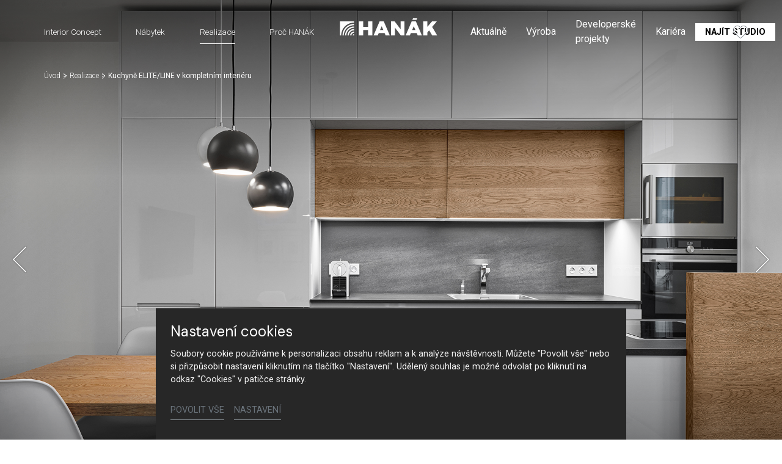

--- FILE ---
content_type: text/html; charset=utf-8
request_url: https://www.hanak-nabytek.cz/realizace/detail/kuchyne-elite-line-v-kompletnim-interieru
body_size: 19438
content:
<!DOCTYPE html>
<html dir="ltr" lang="cs-CZ">
<head>

<meta charset="utf-8">
<!-- 
	Based on the TYPO3 Bootstrap Package by Benjamin Kott - https://www.bootstrap-package.com/

	This website is powered by TYPO3 - inspiring people to share!
	TYPO3 is a free open source Content Management Framework initially created by Kasper Skaarhoj and licensed under GNU/GPL.
	TYPO3 is copyright 1998-2025 of Kasper Skaarhoj. Extensions are copyright of their respective owners.
	Information and contribution at https://typo3.org/
-->



<title>Kuchyně ELITE/LINE v kompletním interiéru — HANÁK Nábytek</title>
<meta http-equiv="x-ua-compatible" content="IE=edge" />
<meta name="generator" content="TYPO3 CMS" />
<meta name="viewport" content="width=device-width, initial-scale=1, minimum-scale=1" />
<meta name="robots" content="index,follow" />
<meta name="author" content="ERIGO. | Web design, Corporate, Print | www.erigo.cz" />
<meta name="description" content="Naše realizace HANÁK Nábytek: Inspirativní ukázky našich nábytkových a kuchyňských linek v reálných interiérech. Objevte praktické a designové nápady pro vaši domácnost." />
<meta name="keywords" content="hanák, nábytek, kuchyně, na míru, interiérové dveře, výrobce kuchyní, ložnice, zakázkový nábytek" />
<meta property="og:type" content="website" />
<meta property="og:site_name" content="HANÁK Nábytek" />
<meta property="og:locale" content="cs_CZ" />
<meta property="og:url" content="https://www.hanak-nabytek.cz/realizace/detail/kuchyne-elite-line-v-kompletnim-interieru" />
<meta property="og:title" content="Detail" />
<meta property="og:description" content="Naše realizace HANÁK Nábytek: Inspirativní ukázky našich nábytkových a kuchyňských linek v reálných interiérech. Objevte praktické a designové nápady pro vaši domácnost." />
<meta name="twitter:card" content="summary" />
<meta name="apple-mobile-web-app-capable" content="no" />
<meta name="google" content="notranslate" />


<link rel="stylesheet" type="text/css" href="/typo3temp/assets/css/ffa881a9ff.css?1629903643" media="all">
<link rel="stylesheet" type="text/css" href="/typo3temp/assets/bootstrappackage/css/web-72c782f068a1ea4f7edacf5d79079f44f6d4e23d021ecc6d27cd2480a4734a77.css?1758097804" media="all">



<script type="text/javascript">
/*<![CDATA[*/
var TYPO3 = TYPO3 || {};
TYPO3.lang = {"js.modal.confirm.title":"Potvr\u010fte pros\u00edm","js.modal.confirm.cancel":"Zru\u0161it","js.modal.confirm.ok":"OK"};TYPO3.settings = {"TS":{"gRecaptchaV3SiteKey":"6Lf5KhIcAAAAAHziMSutAw-aNYjLHh3xQpM-GBUg"}};/*]]>*/
</script>


<script type="text/javascript">
/*<![CDATA[*/
/*TS_inlineJS*/

var ewSliderSettings = [];var ewDoubleSliderSettings = [];var localeSettings = {};localeSettings.twoLetterIsoCode = 'cs';localeSettings.locale = 'cs_CZ';localeSettings.hreflang = 'cs-CZ';


/*]]>*/
</script>


<link rel="apple-touch-icon" sizes="180x180" href="/fileadmin/themes/default/img/favicon/apple-touch-icon.png">
<meta name="msapplication-config" content="/fileadmin/themes/default/img/favicon/browserconfig.xml">
<link rel="shortcut icon" href="/fileadmin/themes/default/img/favicon/favicon.ico">
<link rel="icon" type="image/png" sizes="16x16" href="/fileadmin/themes/default/img/favicon/favicon-16x16.png">
<link rel="icon" type="image/png" sizes="32x32" href="/fileadmin/themes/default/img/favicon/favicon-32x32.png">
<link rel="manifest" href="/fileadmin/themes/default/img/favicon/site.webmanifest">
<meta name="msapplication-TileColor" content="#da532c">
<meta name="theme-color" content="#ffffff">

	  

		
	  
<!-- Scripts: HEAD -->




	<!-- Google Tag Manager -->
	<script>(function(w,d,s,l,i){w[l]=w[l]||[];w[l].push({'gtm.start':
	new Date().getTime(),event:'gtm.js'});var f=d.getElementsByTagName(s)[0],
	j=d.createElement(s),dl=l!='dataLayer'?'&l='+l:'';j.async=true;j.src=
	'https://www.googletagmanager.com/gtm.js?id='+i+dl;f.parentNode.insertBefore(j,f);
	})(window,document,'script','dataLayer','GTM-T9PPQH2');</script>
	<!-- End Google Tag Manager -->


<!-- / Scripts: HEAD -->
	  

	
	  

<link rel="canonical" href="https://www.hanak-nabytek.cz/realizace/detail/kuchyne-elite-line-v-kompletnim-interieru"/>


<script>WebFontConfig={"custom":{"urls":["\/typo3conf\/ext\/bootstrap_package\/Resources\/Public\/Fonts\/bootstrappackageicon.min.css","\/typo3conf\/ext\/erigo_web\/Resources\/Public\/Fonts\/ew-icons-font.css"],"families":["BootstrapPackageIcon","EwIconsFont"]},"timeout":1000};(function(d){var wf=d.createElement('script'),s=d.scripts[0];wf.src='/typo3conf/ext/bootstrap_package/Resources/Public/Contrib/webfontloader/webfontloader.js';wf.async=false;s.parentNode.insertBefore(wf,s);})(document);</script>
</head>
<body id="p59" class="page-59 pagelevel-2 language-0 backendlayout-page_1col layout-default site-hanak-nabytek">


	  

		
	  
<!-- Scripts: BODY START -->




	<!-- Google Tag Manager (noscript) -->
	<noscript><iframe src="https://www.googletagmanager.com/ns.html?id=GTM-T9PPQH2"
	height="0" width="0" style="display:none;visibility:hidden"></iframe></noscript>
	<!-- End Google Tag Manager (noscript) -->




<!-- / Scripts: BODY START -->


	
	  

	  
<div id="top"></div>
	
<div class="body-bg"><a class="sr-only sr-only-focusable" id="skip-to-main-content-link" href="#page-content" tabindex="1"><span>Přeskočit na hlavní obsah</span></a><header id="page-header" class="backendlayout-header_logo_middle navigation-theme-dark navigation-position-fixed navigation-scroll-transition-to_dark navigation-breakpoint-lg navigation-content-overlap"><div class="container"><div class="header-left"><div class="header-content"></div><div class="header-navigation"><nav class="part-navigation "><ul class="li-menu level-1 "><!-- navigation-item --><li class="li-menu-item nav-item nav-item-12   "><a href="/interior-concept" class="nav-link top-lvl-link"   ><span class="navigation-link-text">
								Interior Concept
								
							</span></a></li><!-- navigation-item --><li class="li-menu-item nav-item nav-item-13   "><a href="/nabytek" class="nav-link top-lvl-link"   ><span class="navigation-link-text">
								Nábytek
								
							</span></a></li><!-- navigation-item --><li class="li-menu-item nav-item nav-item-14 active  "><a href="/realizace" class="nav-link top-lvl-link"   ><span class="navigation-link-text">
								Realizace
								
							</span></a></li><!-- navigation-item --><li class="li-menu-item nav-item nav-item-23   "><a href="/proc-hanak" class="nav-link top-lvl-link"   ><span class="navigation-link-text">
								Proč HANÁK
								
							</span></a></li></ul></nav></div></div><div class="header-logo"><!-- class="navigation-brand-image" --><a class="brand-link logo-breakpoint-" href="/"><figure class="logo"><picture><source data-variant="medium" media="(min-width:768px)" srcset="/fileadmin/themes/default/img/logo/hanak-logo-default.svg 1x"><source data-variant="extrasmall" srcset="/fileadmin/themes/default/img/logo/hanak-logo-sm.svg 1x"><img loading="lazy" src="/fileadmin/themes/default/img/logo/hanak-logo-default.svg" alt="HANÁK Nábytek logo" height="52" width="180"></picture></figure><figure class="logo-inverse"><picture><source data-variant="medium" media="(min-width:768px)" srcset="/fileadmin/themes/default/img/logo/hanak-logo-default-wt.png 1x"><source data-variant="extrasmall" srcset="/fileadmin/themes/default/img/logo/hanak-logo-sm.svg 1x"><img loading="lazy" src="/fileadmin/themes/default/img/logo/hanak-logo-default-wt.png" alt="HANÁK Nábytek logo" height="52" width="180"></picture></figure></a></div><div class="header-right"><div class="header-content"><div id="c211" class="frame frame-default frame-type-icon_group frame-layout-0 frame-background-none frame-no-backgroundimage frame-space-before-none frame-space-after-none frame-padding-t-none frame-padding-b-none frame-padding-h-none"><div class="frame-container margin-l-none margin-r-none"><div class="frame-inner"><div class="icongroup icongroup-align-center icongroup-columns-auto icongroup-iconposition-left-center " ><div class="icongroup-item icon-item-19"><div class="icongroup-item-icon"><a href="/firma/videa"><svg xmlns="http://www.w3.org/2000/svg" xmlns:xlink="http://www.w3.org/1999/xlink" version="1.1" id="Vrstva_1" x="0px" y="0px" width="22.252px" height="22.225px" viewBox="0 0 22.252 22.225" enable-background="new 0 0 22.252 22.225" xml:space="preserve"><title/><path fill="#FFFFFF" d="M17.576,9.466L7.146,4.251C6.849,4.1,6.513,4.022,6.177,4.022c-1.195,0-2.169,0.972-2.169,2.169v10.43  c0,0.333,0.079,0.667,0.229,0.968c0.371,0.741,1.114,1.201,1.942,1.201c0.338,0,0.663-0.077,0.967-0.229l10.431-5.216  c0.421-0.209,0.767-0.555,0.973-0.972C19.082,11.304,18.646,9.999,17.576,9.466z M6.178,17.537c-0.351,0-0.665-0.193-0.82-0.507  c-0.063-0.125-0.096-0.268-0.096-0.409V6.19c0-0.505,0.412-0.916,0.916-0.916c0.141,0,0.282,0.033,0.408,0.097l10.434,5.214  c0.45,0.226,0.634,0.777,0.409,1.228c-0.089,0.177-0.234,0.322-0.411,0.41L6.585,17.44C6.456,17.504,6.319,17.537,6.178,17.537z"/></svg></a></div><div class="icongroup-item-text"><h4 class="icongroup-item-text-header"><a href="/firma/videa">
				
								Video
							
			</a></h4></div></div></div></div></div></div><div id="c89" class="frame frame-default frame-type-list frame-layout-0 frame-background-none frame-no-backgroundimage frame-space-before-none frame-space-after-none frame-padding-t-none frame-padding-b-none frame-padding-h-medium"><div class="frame-container margin-l-none margin-r-none"><div class="frame-inner">
	  
<div class="erigo-hanak">
    
	<div class="favorites-widget">
		<a title="Oblíbené" rel="nofollow" href="/oblibene">
			<span class="favorites-widget-icon icon-star"></span>
			<span class="favorites-widget-count d-none">0</span>
		</a>
	</div>

</div>

</div></div></div></div><div class="header-navigation"><nav class="part-navigation "><ul class="li-menu level-1 "><!-- navigation-item --><li class="li-menu-item nav-item nav-item-5   "><a href="/aktualne" class="nav-link top-lvl-link"   ><span class="navigation-link-text">
								Aktuálně
								
							</span></a></li><!-- navigation-item --><li class="li-menu-item nav-item nav-item-15   "><a href="/vyroba" class="nav-link top-lvl-link"   ><span class="navigation-link-text">
								Výroba
								
							</span></a></li><!-- navigation-item --><li class="li-menu-item nav-item nav-item-16   "><a href="/developerske-projekty" class="nav-link top-lvl-link"   ><span class="navigation-link-text">
								Developerské projekty
								
							</span></a></li><!-- navigation-item --><li class="li-menu-item nav-item nav-item-1595   "><a href="/kariera" class="nav-link top-lvl-link"   ><span class="navigation-link-text">
								Kariéra
								
							</span></a></li><!-- navigation-item --><li class="li-menu-item nav-item nav-item-89   "><a href="/kontakt" class="nav-link top-lvl-link"   ><span class="navigation-link-text">
								Kontakt
								
							</span></a></li><!-- navigation-item --><li class="li-menu-item nav-item nav-item-9   "><a href="/studia-hanak" class="nav-link top-lvl-link"   ><span class="navigation-link-text">
								Najít studio
								
							</span></a></li></ul></nav></div></div><div class="header-mobile-menu"><div id="main-navigation-container" class="header-navigation"><div id="main-navigation-toggle" aria-label="Toggle main navigation" tabindex="0"><div class="icon-helper"></div><div class="icon-helper"></div><div class="icon-helper"></div></div><nav id="main-navigation" class=" "><ul class="li-menu level-1 "><!-- navigation-item --><li class="li-menu-item nav-item nav-item-12   "><a href="/interior-concept" class="nav-link top-lvl-link"   ><span class="navigation-link-text">
								Interior Concept
								
							</span></a></li><!-- navigation-item --><li class="li-menu-item nav-item nav-item-13   "><a href="/nabytek" class="nav-link top-lvl-link"   ><span class="navigation-link-text">
								Nábytek
								
							</span></a></li><!-- navigation-item --><li class="li-menu-item nav-item nav-item-14 active  "><a href="/realizace" class="nav-link top-lvl-link"   ><span class="navigation-link-text">
								Realizace
								
							</span></a></li><!-- navigation-item --><li class="li-menu-item nav-item nav-item-23   "><a href="/proc-hanak" class="nav-link top-lvl-link"   ><span class="navigation-link-text">
								Proč HANÁK
								
							</span></a></li><li class="li-menu-item spacer "></li><!-- navigation-item --><li class="li-menu-item nav-item nav-item-5   "><a href="/aktualne" class="nav-link top-lvl-link"   ><span class="navigation-link-text">
								Aktuálně
								
							</span></a></li><!-- navigation-item --><li class="li-menu-item nav-item nav-item-15   "><a href="/vyroba" class="nav-link top-lvl-link"   ><span class="navigation-link-text">
								Výroba
								
							</span></a></li><!-- navigation-item --><li class="li-menu-item nav-item nav-item-16   "><a href="/developerske-projekty" class="nav-link top-lvl-link"   ><span class="navigation-link-text">
								Developerské projekty
								
							</span></a></li><!-- navigation-item --><li class="li-menu-item nav-item nav-item-1595   "><a href="/kariera" class="nav-link top-lvl-link"   ><span class="navigation-link-text">
								Kariéra
								
							</span></a></li><!-- navigation-item --><li class="li-menu-item nav-item nav-item-89   "><a href="/kontakt" class="nav-link top-lvl-link"   ><span class="navigation-link-text">
								Kontakt
								
							</span></a></li><!-- navigation-item --><li class="li-menu-item nav-item nav-item-9   "><a href="/studia-hanak" class="nav-link top-lvl-link"   ><span class="navigation-link-text">
								Najít studio
								
							</span></a></li></ul></nav></div></div></div></header><div id="page-content" class="bp-page-content main-section"><nav class="breadcrumb-section" aria-label="Breadcrumb"><div class="container"><p class="sr-only" id="breadcrumb">
					Jsi tady:
				</p><ol class="breadcrumb li-menu"><li class="breadcrumb-item li-menu-item page-target-1 " ><a class="breadcrumb-link" href="/" ><span class="breadcrumb-text">Úvod</span></a></li><li class="breadcrumb-item li-menu-item page-target-14 " ><a class="breadcrumb-link" href="/realizace" ><span class="breadcrumb-text">Realizace</span></a></li><li class="breadcrumb-item li-menu-item page-target-59 active" aria-current="page"><span class="breadcrumb-text">Kuchyně ELITE/LINE v kompletním interiéru</span></li></ol></div></nav><div class="section section-default"><div id="c17" class="frame frame-default frame-type-list frame-layout-0 frame-background-none frame-no-backgroundimage frame-space-before-none frame-space-after-none frame-padding-t-none frame-padding-b-none frame-padding-h-none"><div class="frame-container margin-l-none margin-r-none"><div class="frame-inner">
	  
<div class="erigo-reference">
    
	



<div class="reference-detail plugin-detail plugin-layout_list-default plugin-columns-2 plugin-image_aspect_ratio_main-original plugin-layout_detail-default plugin-image_aspect_ratio_gallery-1_1 plugin-columns_gallery-4">
	
	
		<div class="big-image-wrapper">
			<div class="plugin-main-image">
				
					<div class="big-image" data-width="1920" data-height="1280">
						


	<picture>
		
			
			
			
			
					<source data-variant="default" data-maxwidth="2000" media="(min-width:1200px)" srcset="/fileadmin/user_upload/realizace/kompletni-interier-na-miru-s-dvermi-millenium/hanak-nabytek-interior-concept-budecska-1.jpg 1x" type="image/jpeg">
				
		
			
			
			
			
					<source data-variant="large" data-maxwidth="2000" media="(min-width:992px)" srcset="/fileadmin/user_upload/realizace/kompletni-interier-na-miru-s-dvermi-millenium/hanak-nabytek-interior-concept-budecska-1.jpg 1x" type="image/jpeg">
				
		
			
			
			
			
					<source data-variant="medium" data-maxwidth="992" media="(min-width:768px)" srcset="/fileadmin/_processed_/0/c/csm_hanak-nabytek-interior-concept-budecska-1_f0e2b37411.jpg.webp 1x" type="image/webp">
					<source data-variant="medium" data-maxwidth="992" media="(min-width:768px)" srcset="/fileadmin/_processed_/0/c/csm_hanak-nabytek-interior-concept-budecska-1_f0e2b37411.jpg 1x" type="image/jpeg">
				
		
			
			
			
			
					<source data-variant="small" data-maxwidth="992" media="(min-width:576px)" srcset="/fileadmin/_processed_/0/c/csm_hanak-nabytek-interior-concept-budecska-1_f0e2b37411.jpg.webp 1x" type="image/webp">
					<source data-variant="small" data-maxwidth="992" media="(min-width:576px)" srcset="/fileadmin/_processed_/0/c/csm_hanak-nabytek-interior-concept-budecska-1_f0e2b37411.jpg 1x" type="image/jpeg">
				
		
			
			
			
			
					<source data-variant="extrasmall" data-maxwidth="992"  srcset="/fileadmin/_processed_/0/c/csm_hanak-nabytek-interior-concept-budecska-1_f0e2b37411.jpg.webp 1x" type="image/webp">
					<source data-variant="extrasmall" data-maxwidth="992"  srcset="/fileadmin/_processed_/0/c/csm_hanak-nabytek-interior-concept-budecska-1_f0e2b37411.jpg 1x" type="image/jpeg">
				
		
		
		<img loading="lazy" src="/fileadmin/user_upload/realizace/kompletni-interier-na-miru-s-dvermi-millenium/hanak-nabytek-interior-concept-budecska-1.jpg" title="" alt="Hanák nábytek, kuchyně, šedý lak">
	</picture>



					</div>
				
					<div class="big-image" data-width="1920" data-height="1280">
						


	<picture>
		
			
			
			
			
					<source data-variant="default" data-maxwidth="2000" media="(min-width:1200px)" srcset="/fileadmin/user_upload/realizace/kompletni-interier-na-miru-s-dvermi-millenium/Hanak-Kuchyne_Elite_Line.jpg 1x" type="image/jpeg">
				
		
			
			
			
			
					<source data-variant="large" data-maxwidth="2000" media="(min-width:992px)" srcset="/fileadmin/user_upload/realizace/kompletni-interier-na-miru-s-dvermi-millenium/Hanak-Kuchyne_Elite_Line.jpg 1x" type="image/jpeg">
				
		
			
			
			
			
					<source data-variant="medium" data-maxwidth="992" media="(min-width:768px)" srcset="/fileadmin/_processed_/e/1/csm_Hanak-Kuchyne_Elite_Line_2e8edf20bb.jpg.webp 1x" type="image/webp">
					<source data-variant="medium" data-maxwidth="992" media="(min-width:768px)" srcset="/fileadmin/_processed_/e/1/csm_Hanak-Kuchyne_Elite_Line_2e8edf20bb.jpg 1x" type="image/jpeg">
				
		
			
			
			
			
					<source data-variant="small" data-maxwidth="992" media="(min-width:576px)" srcset="/fileadmin/_processed_/e/1/csm_Hanak-Kuchyne_Elite_Line_2e8edf20bb.jpg.webp 1x" type="image/webp">
					<source data-variant="small" data-maxwidth="992" media="(min-width:576px)" srcset="/fileadmin/_processed_/e/1/csm_Hanak-Kuchyne_Elite_Line_2e8edf20bb.jpg 1x" type="image/jpeg">
				
		
			
			
			
			
					<source data-variant="extrasmall" data-maxwidth="992"  srcset="/fileadmin/_processed_/e/1/csm_Hanak-Kuchyne_Elite_Line_2e8edf20bb.jpg.webp 1x" type="image/webp">
					<source data-variant="extrasmall" data-maxwidth="992"  srcset="/fileadmin/_processed_/e/1/csm_Hanak-Kuchyne_Elite_Line_2e8edf20bb.jpg 1x" type="image/jpeg">
				
		
		
		<img loading="lazy" src="/fileadmin/user_upload/realizace/kompletni-interier-na-miru-s-dvermi-millenium/Hanak-Kuchyne_Elite_Line.jpg" title="" alt="Hanák nábytek, kuchyně, šedý lak">
	</picture>



					</div>
				
					<div class="big-image" data-width="1920" data-height="1280">
						


	<picture>
		
			
			
			
			
					<source data-variant="default" data-maxwidth="2000" media="(min-width:1200px)" srcset="/fileadmin/user_upload/realizace/kompletni-interier-na-miru-s-dvermi-millenium/hanak-nabytek-interior-concept-kuchyne-budecska-1.jpg 1x" type="image/jpeg">
				
		
			
			
			
			
					<source data-variant="large" data-maxwidth="2000" media="(min-width:992px)" srcset="/fileadmin/user_upload/realizace/kompletni-interier-na-miru-s-dvermi-millenium/hanak-nabytek-interior-concept-kuchyne-budecska-1.jpg 1x" type="image/jpeg">
				
		
			
			
			
			
					<source data-variant="medium" data-maxwidth="992" media="(min-width:768px)" srcset="/fileadmin/_processed_/7/6/csm_hanak-nabytek-interior-concept-kuchyne-budecska-1_06cd15df62.jpg.webp 1x" type="image/webp">
					<source data-variant="medium" data-maxwidth="992" media="(min-width:768px)" srcset="/fileadmin/_processed_/7/6/csm_hanak-nabytek-interior-concept-kuchyne-budecska-1_06cd15df62.jpg 1x" type="image/jpeg">
				
		
			
			
			
			
					<source data-variant="small" data-maxwidth="992" media="(min-width:576px)" srcset="/fileadmin/_processed_/7/6/csm_hanak-nabytek-interior-concept-kuchyne-budecska-1_06cd15df62.jpg.webp 1x" type="image/webp">
					<source data-variant="small" data-maxwidth="992" media="(min-width:576px)" srcset="/fileadmin/_processed_/7/6/csm_hanak-nabytek-interior-concept-kuchyne-budecska-1_06cd15df62.jpg 1x" type="image/jpeg">
				
		
			
			
			
			
					<source data-variant="extrasmall" data-maxwidth="992"  srcset="/fileadmin/_processed_/7/6/csm_hanak-nabytek-interior-concept-kuchyne-budecska-1_06cd15df62.jpg.webp 1x" type="image/webp">
					<source data-variant="extrasmall" data-maxwidth="992"  srcset="/fileadmin/_processed_/7/6/csm_hanak-nabytek-interior-concept-kuchyne-budecska-1_06cd15df62.jpg 1x" type="image/jpeg">
				
		
		
		<img loading="lazy" src="/fileadmin/user_upload/realizace/kompletni-interier-na-miru-s-dvermi-millenium/hanak-nabytek-interior-concept-kuchyne-budecska-1.jpg" title="" alt="Hanák nábytek, kuchyně, šedý lak">
	</picture>



					</div>
				
			</div>

			<div class="slideshow-bottom-right-actions">
				
					<div class="reference-interior-link slideshow-action">
						<a class="btn btn-default" href="/realizace/detail/kompletni-interier-na-miru">
							Zobrazit celý interiér
						</a>
					</div>
				

				

				<div class="plugin-lightbox-link slideshow-action">
					
						<span class="lightbox-link-item active" data-lightbox-index="0">
							<a class="lightbox" href="/fileadmin/_processed_/0/c/csm_hanak-nabytek-interior-concept-budecska-1_cd78841c59.jpg" title="" data-lightbox-caption="" data-lightbox-width="1620" data-lightbox-height="1080" rel="lightbox-reference-gallery">
								<span class="lightbox-icon"></span>
							</a>
						</span>
					
						<span class="lightbox-link-item " data-lightbox-index="1">
							<a class="lightbox" href="/fileadmin/_processed_/e/1/csm_Hanak-Kuchyne_Elite_Line_250d842b3b.jpg" title="" data-lightbox-caption="" data-lightbox-width="1620" data-lightbox-height="1080" rel="lightbox-reference-gallery">
								<span class="lightbox-icon"></span>
							</a>
						</span>
					
						<span class="lightbox-link-item " data-lightbox-index="2">
							<a class="lightbox" href="/fileadmin/_processed_/7/6/csm_hanak-nabytek-interior-concept-kuchyne-budecska-1_b6feec23c6.jpg" title="" data-lightbox-caption="" data-lightbox-width="1620" data-lightbox-height="1080" rel="lightbox-reference-gallery">
								<span class="lightbox-icon"></span>
							</a>
						</span>
					
				</div>
			</div>

			<a href="#smooth-scroll-target" class="smooth-scroll-to-next-frame"></a>
		</div>
	

	
	
		
				
					<div class="plugin-media-gallery">
						
							
	<div class="plugin-media-image">
		<figure>
			
					
							


	<picture>
		
			
			
			
			
					<source data-variant="default" data-maxwidth="576" media="(min-width:1200px)" srcset="/fileadmin/_processed_/0/c/csm_hanak-nabytek-interior-concept-budecska-1_dfc0dd842e.jpg.webp 1x" type="image/webp">
					<source data-variant="default" data-maxwidth="576" media="(min-width:1200px)" srcset="/fileadmin/_processed_/0/c/csm_hanak-nabytek-interior-concept-budecska-1_dfc0dd842e.jpg 1x" type="image/jpeg">
				
		
			
			
			
			
					<source data-variant="large" data-maxwidth="576" media="(min-width:992px)" srcset="/fileadmin/_processed_/0/c/csm_hanak-nabytek-interior-concept-budecska-1_dfc0dd842e.jpg.webp 1x" type="image/webp">
					<source data-variant="large" data-maxwidth="576" media="(min-width:992px)" srcset="/fileadmin/_processed_/0/c/csm_hanak-nabytek-interior-concept-budecska-1_dfc0dd842e.jpg 1x" type="image/jpeg">
				
		
			
			
			
			
					<source data-variant="medium" data-maxwidth="576" media="(min-width:768px)" srcset="/fileadmin/_processed_/0/c/csm_hanak-nabytek-interior-concept-budecska-1_dfc0dd842e.jpg.webp 1x" type="image/webp">
					<source data-variant="medium" data-maxwidth="576" media="(min-width:768px)" srcset="/fileadmin/_processed_/0/c/csm_hanak-nabytek-interior-concept-budecska-1_dfc0dd842e.jpg 1x" type="image/jpeg">
				
		
			
			
			
			
					<source data-variant="small" data-maxwidth="576" media="(min-width:576px)" srcset="/fileadmin/_processed_/0/c/csm_hanak-nabytek-interior-concept-budecska-1_dfc0dd842e.jpg.webp 1x" type="image/webp">
					<source data-variant="small" data-maxwidth="576" media="(min-width:576px)" srcset="/fileadmin/_processed_/0/c/csm_hanak-nabytek-interior-concept-budecska-1_dfc0dd842e.jpg 1x" type="image/jpeg">
				
		
			
			
			
			
					<source data-variant="extrasmall" data-maxwidth="576"  srcset="/fileadmin/_processed_/0/c/csm_hanak-nabytek-interior-concept-budecska-1_dfc0dd842e.jpg.webp 1x" type="image/webp">
					<source data-variant="extrasmall" data-maxwidth="576"  srcset="/fileadmin/_processed_/0/c/csm_hanak-nabytek-interior-concept-budecska-1_dfc0dd842e.jpg 1x" type="image/jpeg">
				
		
		
		<img loading="lazy" src="/fileadmin/user_upload/realizace/kompletni-interier-na-miru-s-dvermi-millenium/hanak-nabytek-interior-concept-budecska-1.jpg" title="" alt="Hanák nábytek, kuchyně, šedý lak">
	</picture>



						
				
			
			
				<figcaption>Hanák nábytek, kuchyně, šedý lak</figcaption>
			
		</figure>
	</div>

						
							
	<div class="plugin-media-image">
		<figure>
			
					
							


	<picture>
		
			
			
			
			
					<source data-variant="default" data-maxwidth="576" media="(min-width:1200px)" srcset="/fileadmin/_processed_/e/1/csm_Hanak-Kuchyne_Elite_Line_01f494ca6e.jpg.webp 1x" type="image/webp">
					<source data-variant="default" data-maxwidth="576" media="(min-width:1200px)" srcset="/fileadmin/_processed_/e/1/csm_Hanak-Kuchyne_Elite_Line_01f494ca6e.jpg 1x" type="image/jpeg">
				
		
			
			
			
			
					<source data-variant="large" data-maxwidth="576" media="(min-width:992px)" srcset="/fileadmin/_processed_/e/1/csm_Hanak-Kuchyne_Elite_Line_01f494ca6e.jpg.webp 1x" type="image/webp">
					<source data-variant="large" data-maxwidth="576" media="(min-width:992px)" srcset="/fileadmin/_processed_/e/1/csm_Hanak-Kuchyne_Elite_Line_01f494ca6e.jpg 1x" type="image/jpeg">
				
		
			
			
			
			
					<source data-variant="medium" data-maxwidth="576" media="(min-width:768px)" srcset="/fileadmin/_processed_/e/1/csm_Hanak-Kuchyne_Elite_Line_01f494ca6e.jpg.webp 1x" type="image/webp">
					<source data-variant="medium" data-maxwidth="576" media="(min-width:768px)" srcset="/fileadmin/_processed_/e/1/csm_Hanak-Kuchyne_Elite_Line_01f494ca6e.jpg 1x" type="image/jpeg">
				
		
			
			
			
			
					<source data-variant="small" data-maxwidth="576" media="(min-width:576px)" srcset="/fileadmin/_processed_/e/1/csm_Hanak-Kuchyne_Elite_Line_01f494ca6e.jpg.webp 1x" type="image/webp">
					<source data-variant="small" data-maxwidth="576" media="(min-width:576px)" srcset="/fileadmin/_processed_/e/1/csm_Hanak-Kuchyne_Elite_Line_01f494ca6e.jpg 1x" type="image/jpeg">
				
		
			
			
			
			
					<source data-variant="extrasmall" data-maxwidth="576"  srcset="/fileadmin/_processed_/e/1/csm_Hanak-Kuchyne_Elite_Line_01f494ca6e.jpg.webp 1x" type="image/webp">
					<source data-variant="extrasmall" data-maxwidth="576"  srcset="/fileadmin/_processed_/e/1/csm_Hanak-Kuchyne_Elite_Line_01f494ca6e.jpg 1x" type="image/jpeg">
				
		
		
		<img loading="lazy" src="/fileadmin/user_upload/realizace/kompletni-interier-na-miru-s-dvermi-millenium/Hanak-Kuchyne_Elite_Line.jpg" title="" alt="Hanák nábytek, kuchyně, šedý lak">
	</picture>



						
				
			
			
				<figcaption>Hanák nábytek, kuchyně, šedý lak</figcaption>
			
		</figure>
	</div>

						
							
	<div class="plugin-media-image">
		<figure>
			
					
							


	<picture>
		
			
			
			
			
					<source data-variant="default" data-maxwidth="576" media="(min-width:1200px)" srcset="/fileadmin/_processed_/7/6/csm_hanak-nabytek-interior-concept-kuchyne-budecska-1_884247d55f.jpg.webp 1x" type="image/webp">
					<source data-variant="default" data-maxwidth="576" media="(min-width:1200px)" srcset="/fileadmin/_processed_/7/6/csm_hanak-nabytek-interior-concept-kuchyne-budecska-1_884247d55f.jpg 1x" type="image/jpeg">
				
		
			
			
			
			
					<source data-variant="large" data-maxwidth="576" media="(min-width:992px)" srcset="/fileadmin/_processed_/7/6/csm_hanak-nabytek-interior-concept-kuchyne-budecska-1_884247d55f.jpg.webp 1x" type="image/webp">
					<source data-variant="large" data-maxwidth="576" media="(min-width:992px)" srcset="/fileadmin/_processed_/7/6/csm_hanak-nabytek-interior-concept-kuchyne-budecska-1_884247d55f.jpg 1x" type="image/jpeg">
				
		
			
			
			
			
					<source data-variant="medium" data-maxwidth="576" media="(min-width:768px)" srcset="/fileadmin/_processed_/7/6/csm_hanak-nabytek-interior-concept-kuchyne-budecska-1_884247d55f.jpg.webp 1x" type="image/webp">
					<source data-variant="medium" data-maxwidth="576" media="(min-width:768px)" srcset="/fileadmin/_processed_/7/6/csm_hanak-nabytek-interior-concept-kuchyne-budecska-1_884247d55f.jpg 1x" type="image/jpeg">
				
		
			
			
			
			
					<source data-variant="small" data-maxwidth="576" media="(min-width:576px)" srcset="/fileadmin/_processed_/7/6/csm_hanak-nabytek-interior-concept-kuchyne-budecska-1_884247d55f.jpg.webp 1x" type="image/webp">
					<source data-variant="small" data-maxwidth="576" media="(min-width:576px)" srcset="/fileadmin/_processed_/7/6/csm_hanak-nabytek-interior-concept-kuchyne-budecska-1_884247d55f.jpg 1x" type="image/jpeg">
				
		
			
			
			
			
					<source data-variant="extrasmall" data-maxwidth="576"  srcset="/fileadmin/_processed_/7/6/csm_hanak-nabytek-interior-concept-kuchyne-budecska-1_884247d55f.jpg.webp 1x" type="image/webp">
					<source data-variant="extrasmall" data-maxwidth="576"  srcset="/fileadmin/_processed_/7/6/csm_hanak-nabytek-interior-concept-kuchyne-budecska-1_884247d55f.jpg 1x" type="image/jpeg">
				
		
		
		<img loading="lazy" src="/fileadmin/user_upload/realizace/kompletni-interier-na-miru-s-dvermi-millenium/hanak-nabytek-interior-concept-kuchyne-budecska-1.jpg" title="" alt="Hanák nábytek, kuchyně, šedý lak">
	</picture>



						
				
			
			
				<figcaption>Hanák nábytek, kuchyně, šedý lak</figcaption>
			
		</figure>
	</div>

						
					</div>
				
			
	

	
	<div class="frame-container virtual-frame-container" id="smooth-scroll-target">
		<div class="reference-header">
			<div class="reference-header-left">
				
	<h1>
		Kuchyně ELITE/LINE v kompletním interiéru
	</h1>

				
	
		<div class="plugin-perex">
			Šedý lak v kuchyni s přírodní dýhou, která je originální právě díky své výrazné kresbě dřeva. Veškeré naše dýhy jsou ošetřeny NANO laky, které zajistí jejich dlouhou životnost a podporují jejich přirozený vzhled.
		</div>
	

				
	

				
				<div class="plugin-header-actions">
					
							
    				<div class="favorites-button plugin-header-action">
    					<a href="/oblibene/pridat/realizace-223?type=3216095&cHash=9fe1c16c06cb1df59a099d6d03d1c670" rel="nofollow">
    						<span class="plugin-action-icon favorites-icon icon-star"></span>
    						<span class="plugin-action-label favorites-label">Přidat do oblíbených</span>
    					</a>
    				</div>
    			
						
				</div>
			</div>
			
			<div class="reference-header-right">
				
					<div class="reference-studio">
						<h3>Realizovalo studio</h3>
						<p>
							HANÁK Praha – Čestlice, HANÁK FORUM s.r.o.
						</p>
						<p>
							<a class="btn btn-default" href="/studia-hanak/detail/hanak-praha-cestlice">
								Detail studia
							</a>
						</p>
					</div>
				
			</div>
		</div>
	</div>
	
	<div class="product-switcher">
	    <a rel=”prev” class="previous-link" href="https://www.hanak-nabytek.cz/realizace/detail/">
			
			<div class="switcher-text">
				
			</div>
	    </a>
	    
	    <div class="cta-holder">
			<h2>Zaujaly Vás naše realizace?<br>Navštivte nás</h2>
			<a class="btn btn-primary" href="/studia-hanak">Najít studio</a>
		</div>
	    
	    <a rel=next class="next-link" href="https://www.hanak-nabytek.cz/realizace/detail/">
			
			<div class="switcher-text">
				
			</div>
	    </a>
	</div>
</div>



</div>

</div></div></div><div id="c26" class="frame frame-default frame-type-list frame-layout-0 frame-background-none frame-no-backgroundimage frame-space-before-none frame-space-after-none frame-padding-t-large frame-padding-b-extra-large frame-padding-h-none effect-left-slide-fadeInUp catalog-signpost-category content-block-stretch"><div class="frame-container "><div class="frame-inner"><header class="frame-header"><h2 class="element-header text-center"><a href="/nabytek"><span>Nábytek</span></a></h2></header><div class="erigo-catalog"><div class="category-list plugin-list plugin-layout_list-default plugin-columns-6 plugin-image_aspect_ratio_main-9_16 use-slick-slider" data-slider-settings="c26-category-list"><div class="plugin-list-item category-2"><div class="plugin-main-image"><a href="/nabytek/kuchyne" class=""><picture><source data-variant="default" data-maxwidth="800" media="(min-width:1200px)" srcset="/fileadmin/_processed_/b/6/csm_hanak-nabytek-kuchyne-1_65191de61b.jpg.webp 1x" type="image/webp"><source data-variant="default" data-maxwidth="800" media="(min-width:1200px)" srcset="/fileadmin/_processed_/b/6/csm_hanak-nabytek-kuchyne-1_65191de61b.jpg 1x" type="image/jpeg"><source data-variant="large" data-maxwidth="992" media="(min-width:992px)" srcset="/fileadmin/_processed_/b/6/csm_hanak-nabytek-kuchyne-1_8200f95d69.jpg.webp 1x" type="image/webp"><source data-variant="large" data-maxwidth="992" media="(min-width:992px)" srcset="/fileadmin/_processed_/b/6/csm_hanak-nabytek-kuchyne-1_8200f95d69.jpg 1x" type="image/jpeg"><source data-variant="medium" data-maxwidth="992" media="(min-width:768px)" srcset="/fileadmin/_processed_/b/6/csm_hanak-nabytek-kuchyne-1_8200f95d69.jpg.webp 1x" type="image/webp"><source data-variant="medium" data-maxwidth="992" media="(min-width:768px)" srcset="/fileadmin/_processed_/b/6/csm_hanak-nabytek-kuchyne-1_8200f95d69.jpg 1x" type="image/jpeg"><source data-variant="small" data-maxwidth="992" media="(min-width:576px)" srcset="/fileadmin/_processed_/b/6/csm_hanak-nabytek-kuchyne-1_8200f95d69.jpg.webp 1x" type="image/webp"><source data-variant="small" data-maxwidth="992" media="(min-width:576px)" srcset="/fileadmin/_processed_/b/6/csm_hanak-nabytek-kuchyne-1_8200f95d69.jpg 1x" type="image/jpeg"><source data-variant="extrasmall" data-maxwidth="992"  srcset="/fileadmin/_processed_/b/6/csm_hanak-nabytek-kuchyne-1_8200f95d69.jpg.webp 1x" type="image/webp"><source data-variant="extrasmall" data-maxwidth="992"  srcset="/fileadmin/_processed_/b/6/csm_hanak-nabytek-kuchyne-1_8200f95d69.jpg 1x" type="image/jpeg"><img loading="lazy" src="/fileadmin/_processed_/b/6/csm_hanak-nabytek-kuchyne-1_393901d771.jpg" title="Kuchyně Hanák" alt=""></picture></a></div><div class="plugin-list-item-header"><h3><a href="/nabytek/kuchyne" class="">
					Kuchyně
				</a></h3></div></div><div class="plugin-list-item category-3"><div class="plugin-main-image"><a href="/nabytek/interierove-dvere" class=""><picture><source data-variant="default" data-maxwidth="992" media="(min-width:1200px)" srcset="/fileadmin/_processed_/5/3/csm_hanak-nabytek-interierove-dvere-2_73342b7636.jpg.webp 1x" type="image/webp"><source data-variant="default" data-maxwidth="992" media="(min-width:1200px)" srcset="/fileadmin/_processed_/5/3/csm_hanak-nabytek-interierove-dvere-2_73342b7636.jpg 1x" type="image/jpeg"><source data-variant="large" data-maxwidth="992" media="(min-width:992px)" srcset="/fileadmin/_processed_/5/3/csm_hanak-nabytek-interierove-dvere-2_73342b7636.jpg.webp 1x" type="image/webp"><source data-variant="large" data-maxwidth="992" media="(min-width:992px)" srcset="/fileadmin/_processed_/5/3/csm_hanak-nabytek-interierove-dvere-2_73342b7636.jpg 1x" type="image/jpeg"><source data-variant="medium" data-maxwidth="992" media="(min-width:768px)" srcset="/fileadmin/_processed_/5/3/csm_hanak-nabytek-interierove-dvere-2_73342b7636.jpg.webp 1x" type="image/webp"><source data-variant="medium" data-maxwidth="992" media="(min-width:768px)" srcset="/fileadmin/_processed_/5/3/csm_hanak-nabytek-interierove-dvere-2_73342b7636.jpg 1x" type="image/jpeg"><source data-variant="small" data-maxwidth="992" media="(min-width:576px)" srcset="/fileadmin/_processed_/5/3/csm_hanak-nabytek-interierove-dvere-2_73342b7636.jpg.webp 1x" type="image/webp"><source data-variant="small" data-maxwidth="992" media="(min-width:576px)" srcset="/fileadmin/_processed_/5/3/csm_hanak-nabytek-interierove-dvere-2_73342b7636.jpg 1x" type="image/jpeg"><source data-variant="extrasmall" data-maxwidth="992"  srcset="/fileadmin/_processed_/5/3/csm_hanak-nabytek-interierove-dvere-2_73342b7636.jpg.webp 1x" type="image/webp"><source data-variant="extrasmall" data-maxwidth="992"  srcset="/fileadmin/_processed_/5/3/csm_hanak-nabytek-interierove-dvere-2_73342b7636.jpg 1x" type="image/jpeg"><img loading="lazy" src="/fileadmin/user_upload/hanak-nabytek-interierove-dvere-2.jpg" title="" alt=""></picture></a></div><div class="plugin-list-item-header"><h3><a href="/nabytek/interierove-dvere" class="">
					Interiérové dveře
				</a></h3></div></div><div class="plugin-list-item category-7"><div class="plugin-main-image"><a href="/nabytek/satny-a-satni-skrine" class=""><picture><source data-variant="default" data-maxwidth="992" media="(min-width:1200px)" srcset="/fileadmin/_processed_/8/e/csm_hanak-nabytek-satny-satni-skrine_d97cd7b85d.jpg.webp 1x" type="image/webp"><source data-variant="default" data-maxwidth="992" media="(min-width:1200px)" srcset="/fileadmin/_processed_/8/e/csm_hanak-nabytek-satny-satni-skrine_d97cd7b85d.jpg 1x" type="image/jpeg"><source data-variant="large" data-maxwidth="992" media="(min-width:992px)" srcset="/fileadmin/_processed_/8/e/csm_hanak-nabytek-satny-satni-skrine_d97cd7b85d.jpg.webp 1x" type="image/webp"><source data-variant="large" data-maxwidth="992" media="(min-width:992px)" srcset="/fileadmin/_processed_/8/e/csm_hanak-nabytek-satny-satni-skrine_d97cd7b85d.jpg 1x" type="image/jpeg"><source data-variant="medium" data-maxwidth="992" media="(min-width:768px)" srcset="/fileadmin/_processed_/8/e/csm_hanak-nabytek-satny-satni-skrine_d97cd7b85d.jpg.webp 1x" type="image/webp"><source data-variant="medium" data-maxwidth="992" media="(min-width:768px)" srcset="/fileadmin/_processed_/8/e/csm_hanak-nabytek-satny-satni-skrine_d97cd7b85d.jpg 1x" type="image/jpeg"><source data-variant="small" data-maxwidth="992" media="(min-width:576px)" srcset="/fileadmin/_processed_/8/e/csm_hanak-nabytek-satny-satni-skrine_d97cd7b85d.jpg.webp 1x" type="image/webp"><source data-variant="small" data-maxwidth="992" media="(min-width:576px)" srcset="/fileadmin/_processed_/8/e/csm_hanak-nabytek-satny-satni-skrine_d97cd7b85d.jpg 1x" type="image/jpeg"><source data-variant="extrasmall" data-maxwidth="992"  srcset="/fileadmin/_processed_/8/e/csm_hanak-nabytek-satny-satni-skrine_d97cd7b85d.jpg.webp 1x" type="image/webp"><source data-variant="extrasmall" data-maxwidth="992"  srcset="/fileadmin/_processed_/8/e/csm_hanak-nabytek-satny-satni-skrine_d97cd7b85d.jpg 1x" type="image/jpeg"><img loading="lazy" src="/fileadmin/_processed_/8/e/csm_hanak-nabytek-satny-satni-skrine_0dea45c30a.jpg" title="" alt=""></picture></a></div><div class="plugin-list-item-header"><h3><a href="/nabytek/satny-a-satni-skrine" class="">
					Šatny a šatní skříně
				</a></h3></div></div><div class="plugin-list-item category-11"><div class="plugin-main-image"><a href="/nabytek/postele-a-nocni-stolky" class=""><picture><source data-variant="default" data-maxwidth="992" media="(min-width:1200px)" srcset="/fileadmin/_processed_/b/f/csm_hanak-nabytek-loznice-2_ea3d44bb90.jpg.webp 1x" type="image/webp"><source data-variant="default" data-maxwidth="992" media="(min-width:1200px)" srcset="/fileadmin/_processed_/b/f/csm_hanak-nabytek-loznice-2_ea3d44bb90.jpg 1x" type="image/jpeg"><source data-variant="large" data-maxwidth="992" media="(min-width:992px)" srcset="/fileadmin/_processed_/b/f/csm_hanak-nabytek-loznice-2_ea3d44bb90.jpg.webp 1x" type="image/webp"><source data-variant="large" data-maxwidth="992" media="(min-width:992px)" srcset="/fileadmin/_processed_/b/f/csm_hanak-nabytek-loznice-2_ea3d44bb90.jpg 1x" type="image/jpeg"><source data-variant="medium" data-maxwidth="992" media="(min-width:768px)" srcset="/fileadmin/_processed_/b/f/csm_hanak-nabytek-loznice-2_ea3d44bb90.jpg.webp 1x" type="image/webp"><source data-variant="medium" data-maxwidth="992" media="(min-width:768px)" srcset="/fileadmin/_processed_/b/f/csm_hanak-nabytek-loznice-2_ea3d44bb90.jpg 1x" type="image/jpeg"><source data-variant="small" data-maxwidth="992" media="(min-width:576px)" srcset="/fileadmin/_processed_/b/f/csm_hanak-nabytek-loznice-2_ea3d44bb90.jpg.webp 1x" type="image/webp"><source data-variant="small" data-maxwidth="992" media="(min-width:576px)" srcset="/fileadmin/_processed_/b/f/csm_hanak-nabytek-loznice-2_ea3d44bb90.jpg 1x" type="image/jpeg"><source data-variant="extrasmall" data-maxwidth="992"  srcset="/fileadmin/_processed_/b/f/csm_hanak-nabytek-loznice-2_ea3d44bb90.jpg.webp 1x" type="image/webp"><source data-variant="extrasmall" data-maxwidth="992"  srcset="/fileadmin/_processed_/b/f/csm_hanak-nabytek-loznice-2_ea3d44bb90.jpg 1x" type="image/jpeg"><img loading="lazy" src="/fileadmin/user_upload/hanak-nabytek-loznice-2.jpg" title="" alt=""></picture></a></div><div class="plugin-list-item-header"><h3><a href="/nabytek/postele-a-nocni-stolky" class="">
					Postele a noční stolky
				</a></h3></div></div><div class="plugin-list-item category-12"><div class="plugin-main-image"><a href="/nabytek/obyvaci-sestavy" class=""><picture><source data-variant="default" data-maxwidth="800" media="(min-width:1200px)" srcset="/fileadmin/_processed_/e/d/csm_hanak-nabytek-obyvaci-sestavy_5129d13e24.jpg.webp 1x" type="image/webp"><source data-variant="default" data-maxwidth="800" media="(min-width:1200px)" srcset="/fileadmin/_processed_/e/d/csm_hanak-nabytek-obyvaci-sestavy_5129d13e24.jpg 1x" type="image/jpeg"><source data-variant="large" data-maxwidth="992" media="(min-width:992px)" srcset="/fileadmin/_processed_/e/d/csm_hanak-nabytek-obyvaci-sestavy_6f8dc9050b.jpg.webp 1x" type="image/webp"><source data-variant="large" data-maxwidth="992" media="(min-width:992px)" srcset="/fileadmin/_processed_/e/d/csm_hanak-nabytek-obyvaci-sestavy_6f8dc9050b.jpg 1x" type="image/jpeg"><source data-variant="medium" data-maxwidth="992" media="(min-width:768px)" srcset="/fileadmin/_processed_/e/d/csm_hanak-nabytek-obyvaci-sestavy_6f8dc9050b.jpg.webp 1x" type="image/webp"><source data-variant="medium" data-maxwidth="992" media="(min-width:768px)" srcset="/fileadmin/_processed_/e/d/csm_hanak-nabytek-obyvaci-sestavy_6f8dc9050b.jpg 1x" type="image/jpeg"><source data-variant="small" data-maxwidth="992" media="(min-width:576px)" srcset="/fileadmin/_processed_/e/d/csm_hanak-nabytek-obyvaci-sestavy_6f8dc9050b.jpg.webp 1x" type="image/webp"><source data-variant="small" data-maxwidth="992" media="(min-width:576px)" srcset="/fileadmin/_processed_/e/d/csm_hanak-nabytek-obyvaci-sestavy_6f8dc9050b.jpg 1x" type="image/jpeg"><source data-variant="extrasmall" data-maxwidth="992"  srcset="/fileadmin/_processed_/e/d/csm_hanak-nabytek-obyvaci-sestavy_6f8dc9050b.jpg.webp 1x" type="image/webp"><source data-variant="extrasmall" data-maxwidth="992"  srcset="/fileadmin/_processed_/e/d/csm_hanak-nabytek-obyvaci-sestavy_6f8dc9050b.jpg 1x" type="image/jpeg"><img loading="lazy" src="/fileadmin/_processed_/e/d/csm_hanak-nabytek-obyvaci-sestavy_eb960dea4a.jpg" title="" alt=""></picture></a></div><div class="plugin-list-item-header"><h3><a href="/nabytek/obyvaci-sestavy" class="">
					Obývací sestavy
				</a></h3></div></div><div class="plugin-list-item category-13"><div class="plugin-main-image"><a href="/nabytek/jidelni-a-konferencni-stoly" class=""><picture><source data-variant="default" data-maxwidth="992" media="(min-width:1200px)" srcset="/fileadmin/_processed_/d/4/csm_hanak-nabytek-jidelni-konferecni-stoly_bb5b5ed813.jpg.webp 1x" type="image/webp"><source data-variant="default" data-maxwidth="992" media="(min-width:1200px)" srcset="/fileadmin/_processed_/d/4/csm_hanak-nabytek-jidelni-konferecni-stoly_bb5b5ed813.jpg 1x" type="image/jpeg"><source data-variant="large" data-maxwidth="992" media="(min-width:992px)" srcset="/fileadmin/_processed_/d/4/csm_hanak-nabytek-jidelni-konferecni-stoly_bb5b5ed813.jpg.webp 1x" type="image/webp"><source data-variant="large" data-maxwidth="992" media="(min-width:992px)" srcset="/fileadmin/_processed_/d/4/csm_hanak-nabytek-jidelni-konferecni-stoly_bb5b5ed813.jpg 1x" type="image/jpeg"><source data-variant="medium" data-maxwidth="992" media="(min-width:768px)" srcset="/fileadmin/_processed_/d/4/csm_hanak-nabytek-jidelni-konferecni-stoly_bb5b5ed813.jpg.webp 1x" type="image/webp"><source data-variant="medium" data-maxwidth="992" media="(min-width:768px)" srcset="/fileadmin/_processed_/d/4/csm_hanak-nabytek-jidelni-konferecni-stoly_bb5b5ed813.jpg 1x" type="image/jpeg"><source data-variant="small" data-maxwidth="992" media="(min-width:576px)" srcset="/fileadmin/_processed_/d/4/csm_hanak-nabytek-jidelni-konferecni-stoly_bb5b5ed813.jpg.webp 1x" type="image/webp"><source data-variant="small" data-maxwidth="992" media="(min-width:576px)" srcset="/fileadmin/_processed_/d/4/csm_hanak-nabytek-jidelni-konferecni-stoly_bb5b5ed813.jpg 1x" type="image/jpeg"><source data-variant="extrasmall" data-maxwidth="992"  srcset="/fileadmin/_processed_/d/4/csm_hanak-nabytek-jidelni-konferecni-stoly_bb5b5ed813.jpg.webp 1x" type="image/webp"><source data-variant="extrasmall" data-maxwidth="992"  srcset="/fileadmin/_processed_/d/4/csm_hanak-nabytek-jidelni-konferecni-stoly_bb5b5ed813.jpg 1x" type="image/jpeg"><img loading="lazy" src="/fileadmin/user_upload/hanak-nabytek-jidelni-konferecni-stoly.jpg" title="" alt=""></picture></a></div><div class="plugin-list-item-header"><h3><a href="/nabytek/jidelni-a-konferencni-stoly" class="">
					Jídelní a konferenční stoly
				</a></h3></div></div><div class="plugin-list-item category-16"><div class="plugin-main-image"><a href="/nabytek/jidelni-zidle-a-kresilka" class=""><picture><source data-variant="default" data-maxwidth="992" media="(min-width:1200px)" srcset="/fileadmin/_processed_/6/5/csm_hanak-nabytek-jidelni-zidle-kresilka_53f316b7c3.jpg.webp 1x" type="image/webp"><source data-variant="default" data-maxwidth="992" media="(min-width:1200px)" srcset="/fileadmin/_processed_/6/5/csm_hanak-nabytek-jidelni-zidle-kresilka_53f316b7c3.jpg 1x" type="image/jpeg"><source data-variant="large" data-maxwidth="992" media="(min-width:992px)" srcset="/fileadmin/_processed_/6/5/csm_hanak-nabytek-jidelni-zidle-kresilka_53f316b7c3.jpg.webp 1x" type="image/webp"><source data-variant="large" data-maxwidth="992" media="(min-width:992px)" srcset="/fileadmin/_processed_/6/5/csm_hanak-nabytek-jidelni-zidle-kresilka_53f316b7c3.jpg 1x" type="image/jpeg"><source data-variant="medium" data-maxwidth="992" media="(min-width:768px)" srcset="/fileadmin/_processed_/6/5/csm_hanak-nabytek-jidelni-zidle-kresilka_53f316b7c3.jpg.webp 1x" type="image/webp"><source data-variant="medium" data-maxwidth="992" media="(min-width:768px)" srcset="/fileadmin/_processed_/6/5/csm_hanak-nabytek-jidelni-zidle-kresilka_53f316b7c3.jpg 1x" type="image/jpeg"><source data-variant="small" data-maxwidth="992" media="(min-width:576px)" srcset="/fileadmin/_processed_/6/5/csm_hanak-nabytek-jidelni-zidle-kresilka_53f316b7c3.jpg.webp 1x" type="image/webp"><source data-variant="small" data-maxwidth="992" media="(min-width:576px)" srcset="/fileadmin/_processed_/6/5/csm_hanak-nabytek-jidelni-zidle-kresilka_53f316b7c3.jpg 1x" type="image/jpeg"><source data-variant="extrasmall" data-maxwidth="992"  srcset="/fileadmin/_processed_/6/5/csm_hanak-nabytek-jidelni-zidle-kresilka_53f316b7c3.jpg.webp 1x" type="image/webp"><source data-variant="extrasmall" data-maxwidth="992"  srcset="/fileadmin/_processed_/6/5/csm_hanak-nabytek-jidelni-zidle-kresilka_53f316b7c3.jpg 1x" type="image/jpeg"><img loading="lazy" src="/fileadmin/_processed_/6/5/csm_hanak-nabytek-jidelni-zidle-kresilka_6b87665e7b.jpg" title="" alt=""></picture></a></div><div class="plugin-list-item-header"><h3><a href="/nabytek/jidelni-zidle-a-kresilka" class="">
					Jídelní židle a křesílka
				</a></h3></div></div><div class="plugin-list-item category-17"><div class="plugin-main-image"><a href="/nabytek/sedaci-soupravy-a-kresla" class=""><picture><source data-variant="default" data-maxwidth="800" media="(min-width:1200px)" srcset="/fileadmin/_processed_/5/f/csm_hanak-nabytek-sedaci-soupravy_c0e5249514.jpg.webp 1x" type="image/webp"><source data-variant="default" data-maxwidth="800" media="(min-width:1200px)" srcset="/fileadmin/_processed_/5/f/csm_hanak-nabytek-sedaci-soupravy_c0e5249514.jpg 1x" type="image/jpeg"><source data-variant="large" data-maxwidth="992" media="(min-width:992px)" srcset="/fileadmin/_processed_/5/f/csm_hanak-nabytek-sedaci-soupravy_1008072ef8.jpg.webp 1x" type="image/webp"><source data-variant="large" data-maxwidth="992" media="(min-width:992px)" srcset="/fileadmin/_processed_/5/f/csm_hanak-nabytek-sedaci-soupravy_1008072ef8.jpg 1x" type="image/jpeg"><source data-variant="medium" data-maxwidth="992" media="(min-width:768px)" srcset="/fileadmin/_processed_/5/f/csm_hanak-nabytek-sedaci-soupravy_1008072ef8.jpg.webp 1x" type="image/webp"><source data-variant="medium" data-maxwidth="992" media="(min-width:768px)" srcset="/fileadmin/_processed_/5/f/csm_hanak-nabytek-sedaci-soupravy_1008072ef8.jpg 1x" type="image/jpeg"><source data-variant="small" data-maxwidth="992" media="(min-width:576px)" srcset="/fileadmin/_processed_/5/f/csm_hanak-nabytek-sedaci-soupravy_1008072ef8.jpg.webp 1x" type="image/webp"><source data-variant="small" data-maxwidth="992" media="(min-width:576px)" srcset="/fileadmin/_processed_/5/f/csm_hanak-nabytek-sedaci-soupravy_1008072ef8.jpg 1x" type="image/jpeg"><source data-variant="extrasmall" data-maxwidth="992"  srcset="/fileadmin/_processed_/5/f/csm_hanak-nabytek-sedaci-soupravy_1008072ef8.jpg.webp 1x" type="image/webp"><source data-variant="extrasmall" data-maxwidth="992"  srcset="/fileadmin/_processed_/5/f/csm_hanak-nabytek-sedaci-soupravy_1008072ef8.jpg 1x" type="image/jpeg"><img loading="lazy" src="/fileadmin/_processed_/5/f/csm_hanak-nabytek-sedaci-soupravy_2570edd35f.jpg" title="" alt=""></picture></a></div><div class="plugin-list-item-header"><h3><a href="/nabytek/sedaci-soupravy-a-kresla" class="">
					Sedací soupravy a křesla
				</a></h3></div></div><div class="plugin-list-item category-18"><div class="plugin-main-image"><a href="/nabytek/knihovny-a-komody" class=""><picture><source data-variant="default" data-maxwidth="800" media="(min-width:1200px)" srcset="/fileadmin/_processed_/9/a/csm_hanak-nabytek-knihovny_2f2a570458.jpg.webp 1x" type="image/webp"><source data-variant="default" data-maxwidth="800" media="(min-width:1200px)" srcset="/fileadmin/_processed_/9/a/csm_hanak-nabytek-knihovny_2f2a570458.jpg 1x" type="image/jpeg"><source data-variant="large" data-maxwidth="992" media="(min-width:992px)" srcset="/fileadmin/_processed_/9/a/csm_hanak-nabytek-knihovny_7d3e86ce92.jpg.webp 1x" type="image/webp"><source data-variant="large" data-maxwidth="992" media="(min-width:992px)" srcset="/fileadmin/_processed_/9/a/csm_hanak-nabytek-knihovny_7d3e86ce92.jpg 1x" type="image/jpeg"><source data-variant="medium" data-maxwidth="992" media="(min-width:768px)" srcset="/fileadmin/_processed_/9/a/csm_hanak-nabytek-knihovny_7d3e86ce92.jpg.webp 1x" type="image/webp"><source data-variant="medium" data-maxwidth="992" media="(min-width:768px)" srcset="/fileadmin/_processed_/9/a/csm_hanak-nabytek-knihovny_7d3e86ce92.jpg 1x" type="image/jpeg"><source data-variant="small" data-maxwidth="992" media="(min-width:576px)" srcset="/fileadmin/_processed_/9/a/csm_hanak-nabytek-knihovny_7d3e86ce92.jpg.webp 1x" type="image/webp"><source data-variant="small" data-maxwidth="992" media="(min-width:576px)" srcset="/fileadmin/_processed_/9/a/csm_hanak-nabytek-knihovny_7d3e86ce92.jpg 1x" type="image/jpeg"><source data-variant="extrasmall" data-maxwidth="992"  srcset="/fileadmin/_processed_/9/a/csm_hanak-nabytek-knihovny_7d3e86ce92.jpg.webp 1x" type="image/webp"><source data-variant="extrasmall" data-maxwidth="992"  srcset="/fileadmin/_processed_/9/a/csm_hanak-nabytek-knihovny_7d3e86ce92.jpg 1x" type="image/jpeg"><img loading="lazy" src="/fileadmin/_processed_/9/a/csm_hanak-nabytek-knihovny_3a96ab458c.jpg" title="" alt=""></picture></a></div><div class="plugin-list-item-header"><h3><a href="/nabytek/knihovny-a-komody" class="">
					Knihovny a komody
				</a></h3></div></div><div class="plugin-list-item category-21"><div class="plugin-main-image"><a href="/nabytek/koupelny" class=""><picture><source data-variant="default" data-maxwidth="992" media="(min-width:1200px)" srcset="/fileadmin/_processed_/8/a/csm_hanak-nabytek-koupelny_8d03f1ea7f.jpg.webp 1x" type="image/webp"><source data-variant="default" data-maxwidth="992" media="(min-width:1200px)" srcset="/fileadmin/_processed_/8/a/csm_hanak-nabytek-koupelny_8d03f1ea7f.jpg 1x" type="image/jpeg"><source data-variant="large" data-maxwidth="992" media="(min-width:992px)" srcset="/fileadmin/_processed_/8/a/csm_hanak-nabytek-koupelny_8d03f1ea7f.jpg.webp 1x" type="image/webp"><source data-variant="large" data-maxwidth="992" media="(min-width:992px)" srcset="/fileadmin/_processed_/8/a/csm_hanak-nabytek-koupelny_8d03f1ea7f.jpg 1x" type="image/jpeg"><source data-variant="medium" data-maxwidth="992" media="(min-width:768px)" srcset="/fileadmin/_processed_/8/a/csm_hanak-nabytek-koupelny_8d03f1ea7f.jpg.webp 1x" type="image/webp"><source data-variant="medium" data-maxwidth="992" media="(min-width:768px)" srcset="/fileadmin/_processed_/8/a/csm_hanak-nabytek-koupelny_8d03f1ea7f.jpg 1x" type="image/jpeg"><source data-variant="small" data-maxwidth="992" media="(min-width:576px)" srcset="/fileadmin/_processed_/8/a/csm_hanak-nabytek-koupelny_8d03f1ea7f.jpg.webp 1x" type="image/webp"><source data-variant="small" data-maxwidth="992" media="(min-width:576px)" srcset="/fileadmin/_processed_/8/a/csm_hanak-nabytek-koupelny_8d03f1ea7f.jpg 1x" type="image/jpeg"><source data-variant="extrasmall" data-maxwidth="992"  srcset="/fileadmin/_processed_/8/a/csm_hanak-nabytek-koupelny_8d03f1ea7f.jpg.webp 1x" type="image/webp"><source data-variant="extrasmall" data-maxwidth="992"  srcset="/fileadmin/_processed_/8/a/csm_hanak-nabytek-koupelny_8d03f1ea7f.jpg 1x" type="image/jpeg"><img loading="lazy" src="/fileadmin/user_upload/hanak-nabytek-koupelny.jpg" title="" alt=""></picture></a></div><div class="plugin-list-item-header"><h3><a href="/nabytek/koupelny" class="">
					Koupelny
				</a></h3></div></div><div class="plugin-list-item category-22"><div class="plugin-main-image"><a href="/nabytek/detske-a-studentske-pokoje" class=""><picture><source data-variant="default" data-maxwidth="992" media="(min-width:1200px)" srcset="/fileadmin/_processed_/7/f/csm_hanak-nabytek-detske-pokoje_09aab1c74c.jpg.webp 1x" type="image/webp"><source data-variant="default" data-maxwidth="992" media="(min-width:1200px)" srcset="/fileadmin/_processed_/7/f/csm_hanak-nabytek-detske-pokoje_09aab1c74c.jpg 1x" type="image/jpeg"><source data-variant="large" data-maxwidth="992" media="(min-width:992px)" srcset="/fileadmin/_processed_/7/f/csm_hanak-nabytek-detske-pokoje_09aab1c74c.jpg.webp 1x" type="image/webp"><source data-variant="large" data-maxwidth="992" media="(min-width:992px)" srcset="/fileadmin/_processed_/7/f/csm_hanak-nabytek-detske-pokoje_09aab1c74c.jpg 1x" type="image/jpeg"><source data-variant="medium" data-maxwidth="992" media="(min-width:768px)" srcset="/fileadmin/_processed_/7/f/csm_hanak-nabytek-detske-pokoje_09aab1c74c.jpg.webp 1x" type="image/webp"><source data-variant="medium" data-maxwidth="992" media="(min-width:768px)" srcset="/fileadmin/_processed_/7/f/csm_hanak-nabytek-detske-pokoje_09aab1c74c.jpg 1x" type="image/jpeg"><source data-variant="small" data-maxwidth="992" media="(min-width:576px)" srcset="/fileadmin/_processed_/7/f/csm_hanak-nabytek-detske-pokoje_09aab1c74c.jpg.webp 1x" type="image/webp"><source data-variant="small" data-maxwidth="992" media="(min-width:576px)" srcset="/fileadmin/_processed_/7/f/csm_hanak-nabytek-detske-pokoje_09aab1c74c.jpg 1x" type="image/jpeg"><source data-variant="extrasmall" data-maxwidth="992"  srcset="/fileadmin/_processed_/7/f/csm_hanak-nabytek-detske-pokoje_09aab1c74c.jpg.webp 1x" type="image/webp"><source data-variant="extrasmall" data-maxwidth="992"  srcset="/fileadmin/_processed_/7/f/csm_hanak-nabytek-detske-pokoje_09aab1c74c.jpg 1x" type="image/jpeg"><img loading="lazy" src="/fileadmin/user_upload/hanak-nabytek-detske-pokoje.jpg" title="" alt=""></picture></a></div><div class="plugin-list-item-header"><h3><a href="/nabytek/detske-a-studentske-pokoje" class="">
					Dětské a studentské pokoje
				</a></h3></div></div><div class="plugin-list-item category-23"><div class="plugin-main-image"><a href="/nabytek/pracovny" class=""><picture><source data-variant="default" data-maxwidth="800" media="(min-width:1200px)" srcset="/fileadmin/_processed_/c/a/csm_hanak-nabytek-pracovna-1_17f4a50b74.jpg.webp 1x" type="image/webp"><source data-variant="default" data-maxwidth="800" media="(min-width:1200px)" srcset="/fileadmin/_processed_/c/a/csm_hanak-nabytek-pracovna-1_17f4a50b74.jpg 1x" type="image/jpeg"><source data-variant="large" data-maxwidth="992" media="(min-width:992px)" srcset="/fileadmin/_processed_/c/a/csm_hanak-nabytek-pracovna-1_b2867a0b51.jpg.webp 1x" type="image/webp"><source data-variant="large" data-maxwidth="992" media="(min-width:992px)" srcset="/fileadmin/_processed_/c/a/csm_hanak-nabytek-pracovna-1_b2867a0b51.jpg 1x" type="image/jpeg"><source data-variant="medium" data-maxwidth="992" media="(min-width:768px)" srcset="/fileadmin/_processed_/c/a/csm_hanak-nabytek-pracovna-1_b2867a0b51.jpg.webp 1x" type="image/webp"><source data-variant="medium" data-maxwidth="992" media="(min-width:768px)" srcset="/fileadmin/_processed_/c/a/csm_hanak-nabytek-pracovna-1_b2867a0b51.jpg 1x" type="image/jpeg"><source data-variant="small" data-maxwidth="992" media="(min-width:576px)" srcset="/fileadmin/_processed_/c/a/csm_hanak-nabytek-pracovna-1_b2867a0b51.jpg.webp 1x" type="image/webp"><source data-variant="small" data-maxwidth="992" media="(min-width:576px)" srcset="/fileadmin/_processed_/c/a/csm_hanak-nabytek-pracovna-1_b2867a0b51.jpg 1x" type="image/jpeg"><source data-variant="extrasmall" data-maxwidth="992"  srcset="/fileadmin/_processed_/c/a/csm_hanak-nabytek-pracovna-1_b2867a0b51.jpg.webp 1x" type="image/webp"><source data-variant="extrasmall" data-maxwidth="992"  srcset="/fileadmin/_processed_/c/a/csm_hanak-nabytek-pracovna-1_b2867a0b51.jpg 1x" type="image/jpeg"><img loading="lazy" src="/fileadmin/_processed_/c/a/csm_hanak-nabytek-pracovna-1_92e76edd41.jpg" title="" alt=""></picture></a></div><div class="plugin-list-item-header"><h3><a href="/nabytek/pracovny" class="">
					Pracovny
				</a></h3></div></div></div><script>
					ewSliderSettings['c26-category-list'] = {slidesToShow: 6, slidesToScroll: 6, responsive: [{breakpoint: 1200, settings: {slidesToShow: 4, slidesToScroll: 4}},{breakpoint: 992, settings: {slidesToShow: 3, slidesToScroll: 3}},{breakpoint: 768, settings: {slidesToShow: 3, slidesToScroll: 3, arrows: true, dots: false}},{breakpoint: 576, settings: {slidesToShow: 2, slidesToScroll: 2, arrows: true, dots: false}}]};
				</script></div></div></div></div><div id="c812" class="frame frame-default frame-type-textpic frame-layout-0 frame-background-light frame-no-backgroundimage frame-space-before-none frame-space-after-none frame-padding-t-medium frame-padding-b-medium frame-padding-h-medium"><div class="frame-container "><div class="frame-inner"><div class="textpic textpic-centered textpic-left cols-layout-2cols_3366 responsive-layout-image_up"><div class="textpic-item textpic-gallery"><div class="gallery-row gallery-gaps-standard  gallery-item-columns-1 " ><div class="gallery-item"><figure class="image"><a href="/fileadmin/user_upload/katalogy/2021/hanak-nabytek-katalog-realizace.pdf"><picture><source data-variant="default" data-maxwidth="800" media="(min-width:1200px)" srcset="/fileadmin/_processed_/6/5/csm_hanak-nabytek-katalog-realizace_339116cc1d.png.webp 1x" type="image/webp"><source data-variant="default" data-maxwidth="800" media="(min-width:1200px)" srcset="/fileadmin/_processed_/6/5/csm_hanak-nabytek-katalog-realizace_339116cc1d.png 1x" type="image/png"><source data-variant="large" data-maxwidth="800" media="(min-width:992px)" srcset="/fileadmin/_processed_/6/5/csm_hanak-nabytek-katalog-realizace_339116cc1d.png.webp 1x" type="image/webp"><source data-variant="large" data-maxwidth="800" media="(min-width:992px)" srcset="/fileadmin/_processed_/6/5/csm_hanak-nabytek-katalog-realizace_339116cc1d.png 1x" type="image/png"><source data-variant="medium" data-maxwidth="800" media="(min-width:768px)" srcset="/fileadmin/_processed_/6/5/csm_hanak-nabytek-katalog-realizace_339116cc1d.png.webp 1x" type="image/webp"><source data-variant="medium" data-maxwidth="800" media="(min-width:768px)" srcset="/fileadmin/_processed_/6/5/csm_hanak-nabytek-katalog-realizace_339116cc1d.png 1x" type="image/png"><source data-variant="small" data-maxwidth="800" media="(min-width:576px)" srcset="/fileadmin/_processed_/6/5/csm_hanak-nabytek-katalog-realizace_339116cc1d.png.webp 1x" type="image/webp"><source data-variant="small" data-maxwidth="800" media="(min-width:576px)" srcset="/fileadmin/_processed_/6/5/csm_hanak-nabytek-katalog-realizace_339116cc1d.png 1x" type="image/png"><source data-variant="extrasmall" data-maxwidth="800"  srcset="/fileadmin/_processed_/6/5/csm_hanak-nabytek-katalog-realizace_339116cc1d.png.webp 1x" type="image/webp"><source data-variant="extrasmall" data-maxwidth="800"  srcset="/fileadmin/_processed_/6/5/csm_hanak-nabytek-katalog-realizace_339116cc1d.png 1x" type="image/png"><img loading="lazy" src="/fileadmin/user_upload/katalogy/hanak-nabytek-katalog-realizace.png" title="" alt=""></picture></a></figure></div></div></div><div class="textpic-item textpic-text"><header class="frame-header"><h3 class="element-header text-center"><span>Stáhněte si katalog Realizace</span></h3></header><p class="text-center"><a href="/fileadmin/user_upload/katalogy/2021/hanak-nabytek-katalog-realizace.pdf" class="btn btn-default" target="_blank">Stáhnout</a>&nbsp;&nbsp;&nbsp;<a href="/katalogy" class="btn btn-default">Další katalogy</a></p></div></div></div></div></div></div></div><footer id="page-footer" class="bp-page-footer backendlayout-footer_1col"><div class="footer-content"><div id="c65" class="frame frame-default frame-type-icon_group frame-layout-0 frame-background-dark frame-no-backgroundimage frame-space-before-none frame-space-after-none frame-padding-t-medium frame-padding-b-extra-large frame-padding-h-medium frame-height-40p content-footer-icon-group effect-left-slide-fadeInUp"><div class="frame-container "><div class="frame-inner"><header class="frame-header"><h3 class="element-header text-center"><a href="/proc-hanak"><span>Proč HANÁK</span></a></h3></header><div class="icongroup icongroup-align-center icongroup-columns-6 icongroup-iconposition-above " ><div class="icongroup-item icon-item-7"><div class="icongroup-item-icon"><a href="/interior-concept"><svg xmlns="http://www.w3.org/2000/svg" xmlns:xlink="http://www.w3.org/1999/xlink" version="1.1" id="Vrstva_1" x="0px" y="0px" width="113.387px" height="85.04px" viewBox="0 0 113.387 85.04" xml:space="preserve"><g><path fill="#6A737B" d="M68.687,71.002h4.877c0-5.385,4.367-9.756,9.755-9.756v-4.875C75.238,56.372,68.687,62.924,68.687,71.002z"/><path fill="#6A737B" d="M78.442,71.002h4.877v-4.875C80.624,66.127,78.442,68.308,78.442,71.002z"/><path fill="#6A737B" d="M58.931,71.002h4.879c0-10.774,8.734-19.506,19.509-19.506v-4.883   C69.852,46.616,58.931,57.536,58.931,71.002z"/><path fill="#6A737B" d="M49.176,71.002h4.878c0-16.16,13.103-29.262,29.264-29.262v-4.877   C64.463,36.863,49.176,52.149,49.176,71.002z"/><path fill="#6A737B" d="M39.422,71.002H44.3c0-21.547,17.469-39.016,39.018-39.016v-4.881   C59.076,27.106,39.422,46.76,39.422,71.002z"/><path fill="#6A737B" d="M29.668,71.002h4.876c0-26.937,21.839-48.771,48.773-48.771v-4.877H29.668V71.002z"/></g></svg></a></div><div class="icongroup-item-text"><h4 class="icongroup-item-text-header"><a href="/interior-concept">
				
								HANÁK Interior Concept
							
			</a></h4></div></div><div class="icongroup-item icon-item-8"><div class="icongroup-item-icon"><a href="/proc-hanak#c73"><svg xmlns="http://www.w3.org/2000/svg" xmlns:xlink="http://www.w3.org/1999/xlink" version="1.1" id="Vrstva_1" x="0px" y="0px" width="113.387px" height="85.039px" viewBox="0 0 113.387 85.039" enable-background="new 0 0 113.387 85.039" xml:space="preserve"><g><polygon fill="#6A737B" points="14.444,32.951 21.452,31.464 21.452,58.25 25.48,58.25 25.48,26.794 14.444,28.991  "/><path fill="#6A737B" d="M43.709,27.123c-2.869,0-5.259,1.081-7.104,3.213c-1.791,2.067-2.699,4.624-2.699,7.599   c0,2.833,0.895,5.266,2.659,7.229c1.806,2.01,4.158,3.031,6.991,3.031c1.868,0,3.591-0.445,5.118-1.323   c0.268-0.153,0.523-0.317,0.771-0.493v1.648c0,2.164-0.509,3.777-1.556,4.937c-1.007,1.115-2.367,1.657-4.161,1.657   c-0.957,0-1.797-0.077-2.5-0.227c-0.682-0.143-1.395-0.394-2.121-0.746l-1.557-0.754l-1.255,3.918l1.284,0.523   c1.04,0.425,2.078,0.753,3.087,0.975c1.036,0.226,2.066,0.34,3.062,0.34c2.943,0,5.36-0.982,7.186-2.92   c1.8-1.912,2.712-4.516,2.712-7.74v-9.578c0-3.524-0.922-6.307-2.741-8.274C49.035,28.137,46.621,27.123,43.709,27.123z    M47.825,32.915c1.074,1.228,1.619,3.083,1.619,5.515v1.794c-0.415,1.083-1.098,1.992-2.081,2.774   c-1.005,0.799-2.25,1.188-3.808,1.188c-1.668,0-2.951-0.565-3.925-1.729c-1.04-1.243-1.545-2.723-1.545-4.522   c0-1.898,0.545-3.492,1.665-4.873c1.042-1.285,2.362-1.91,4.034-1.91C45.468,31.152,46.789,31.729,47.825,32.915z"/><path fill="#6A737B" d="M64.844,54.221l5.901-6.894c1.857-2.167,3.32-4.104,4.354-5.761c1.143-1.835,1.722-3.684,1.722-5.497   c0-2.785-0.83-4.999-2.468-6.582c-1.623-1.57-3.797-2.365-6.461-2.365c-2.893,0-5.256,0.954-7.024,2.835   c-1.753,1.867-2.602,4.155-2.527,6.801l0.006,0.222l0.449,1.35h3.457v-1.5c0-1.742,0.48-3.101,1.464-4.156   c0.955-1.024,2.323-1.522,4.179-1.522c1.73,0,2.983,0.401,3.724,1.192c0.767,0.818,1.155,2.071,1.155,3.725   c0,1.007-0.289,2.071-0.857,3.163c-0.628,1.204-1.759,2.757-3.361,4.614L58.721,55.16v3.09h19.582v-4.029H64.844z"/><path fill="#6A737B" d="M97.427,40.726c-1.643-1.953-3.979-2.943-6.943-2.943c-2.051,0-3.9,0.552-5.5,1.641   c-0.215,0.145-0.42,0.296-0.617,0.452v-1.431c0-2.296,0.572-4.061,1.748-5.396c1.127-1.278,2.486-1.9,4.158-1.9   c0.97,0,1.795,0.082,2.453,0.243c0.641,0.156,1.321,0.437,2.021,0.836l1.479,0.842l1.547-3.75l-1.125-0.66   c-0.935-0.548-1.981-0.949-3.111-1.192c-1.08-0.231-2.18-0.348-3.266-0.348c-2.838,0-5.243,1.097-7.146,3.262   c-1.853,2.109-2.792,4.829-2.792,8.084v8.532c0,3.419,0.901,6.227,2.676,8.343c1.841,2.196,4.226,3.31,7.091,3.31   c2.832,0,5.188-0.982,7.009-2.926c1.793-1.914,2.7-4.389,2.7-7.357C99.809,45.174,99.008,42.602,97.427,40.726z M94.177,52.916   c-1.03,1.162-2.364,1.725-4.077,1.725c-1.668,0-2.992-0.642-4.048-1.961c-1.004-1.254-1.564-2.923-1.671-4.969v-0.787   c0-1.346,0.571-2.494,1.749-3.513c1.238-1.074,2.618-1.595,4.218-1.595c1.883,0,3.213,0.499,4.063,1.522   c0.908,1.096,1.369,2.79,1.369,5.033C95.78,50.219,95.255,51.704,94.177,52.916z"/></g></svg></a></div><div class="icongroup-item-text"><h4 class="icongroup-item-text-header"><a href="/proc-hanak#c73">
				
								Tradice a řemeslo
							
			</a></h4></div></div><div class="icongroup-item icon-item-9"><div class="icongroup-item-icon"><a href="/proc-hanak#c71"><svg xmlns="http://www.w3.org/2000/svg" xmlns:xlink="http://www.w3.org/1999/xlink" version="1.1" id="Vrstva_1" x="0px" y="0px" width="113.387px" height="85.039px" viewBox="0 0 113.387 85.039" enable-background="new 0 0 113.387 85.039" xml:space="preserve"><path fill="#6A737B" d="M81.589,57.759c-3.086-1.396-6.367-2.105-9.756-2.105c-2.206,0-4.399,0.311-6.521,0.918  c-0.104,0.029-0.206,0.068-0.305,0.115c-2.93,1.387-5.507,3.366-7.619,5.768l-0.008-11.288c2.24,0.688,4.563,1.046,6.938,1.046  c2.207,0,4.403-0.311,6.524-0.918c0.104-0.03,0.205-0.067,0.304-0.114c5.067-2.396,9.131-6.531,11.439-11.641  c0.455-1.007,0.01-2.19-0.997-2.646c-3.086-1.396-6.367-2.105-9.756-2.105c-2.206,0-4.399,0.309-6.521,0.917  c-0.104,0.029-0.206,0.067-0.305,0.114c-2.937,1.391-5.52,3.376-7.634,5.782l-0.001-3.035c3.605-3.884,5.833-8.874,6.263-14.171  c0.012-0.145,0.008-0.29-0.013-0.431c-0.476-5.55-2.903-10.77-6.845-14.71c-0.75-0.75-2.077-0.75-2.827,0  c-3.968,3.967-6.401,9.229-6.854,14.821c-0.009,0.106-0.009,0.216,0,0.322c0.43,5.305,2.661,10.299,6.275,14.187l0.002,3.002  c-2.111-2.399-4.688-4.379-7.618-5.767c-0.099-0.046-0.199-0.085-0.305-0.114c-2.121-0.608-4.313-0.917-6.521-0.917  c-3.388,0-6.669,0.708-9.757,2.104c-1.006,0.456-1.452,1.64-0.997,2.646c2.309,5.106,6.37,9.241,11.437,11.64  c0.099,0.047,0.2,0.086,0.305,0.115c2.122,0.606,4.317,0.917,6.524,0.918l0,0c2.375,0,4.696-0.356,6.937-1.046l0.008,11.302  c-2.115-2.405-4.696-4.392-7.632-5.78c-0.099-0.047-0.199-0.086-0.305-0.115c-2.121-0.606-4.313-0.916-6.521-0.916  c-3.388,0-6.669,0.707-9.757,2.104c-1.006,0.455-1.452,1.641-0.998,2.646c2.31,5.107,6.371,9.24,11.438,11.641  c0.099,0.047,0.2,0.085,0.305,0.115c2.122,0.607,4.316,0.917,6.523,0.917c2.379,0,4.706-0.356,6.95-1.05l0.001,1.242  c0,1.104,0.896,1.998,2,1.998h0.001c1.104,0,2-0.896,1.999-2l-0.001-1.232c2.235,0.688,4.554,1.042,6.925,1.042  c2.207,0,4.401-0.31,6.523-0.917c0.104-0.03,0.205-0.068,0.304-0.115c5.067-2.396,9.131-6.529,11.439-11.643  C83.041,59.397,82.594,58.215,81.589,57.759z M66.572,39.503c3.74-1.04,7.754-0.939,11.396,0.263  c-1.963,3.333-4.88,6.032-8.385,7.727c-3.74,1.039-7.754,0.938-11.396-0.263C60.149,43.898,63.065,41.198,66.572,39.503z   M41.179,47.492c-3.506-1.695-6.421-4.395-8.384-7.726c3.646-1.201,7.656-1.3,11.396-0.263c3.507,1.696,6.421,4.396,8.384,7.728  C48.929,48.432,44.918,48.531,41.179,47.492z M55.364,13.657c2.43,3.02,3.925,6.707,4.27,10.592  c-0.35,3.875-1.845,7.551-4.27,10.562c-2.425-3.014-3.92-6.696-4.267-10.575C51.444,20.355,52.939,16.672,55.364,13.657z   M41.179,68.358c-3.506-1.693-6.421-4.394-8.384-7.726c3.646-1.2,7.656-1.3,11.396-0.263c3.507,1.693,6.421,4.395,8.384,7.729  C48.93,69.301,44.92,69.399,41.179,68.358z M69.583,68.358c-3.74,1.039-7.751,0.94-11.396-0.26c1.962-3.334,4.878-6.033,8.385-7.729  c3.74-1.041,7.754-0.939,11.396,0.263C76.005,63.967,73.088,66.666,69.583,68.358z"/></svg></a></div><div class="icongroup-item-text"><h4 class="icongroup-item-text-header"><a href="/proc-hanak#c71">
				
								Od návrhu po realizaci
							
			</a></h4></div></div><div class="icongroup-item icon-item-10"><div class="icongroup-item-icon"><a href="/proc-hanak#c112"><svg xmlns="http://www.w3.org/2000/svg" xmlns:xlink="http://www.w3.org/1999/xlink" version="1.1" id="Vrstva_1" x="0px" y="0px" width="113.387px" height="85.039px" viewBox="0 0 113.387 85.039" enable-background="new 0 0 113.387 85.039" xml:space="preserve"><g id="streamline-icon-technology-fitbit_140x140" transform="translate(-5.875 -2.375)"><path fill="#6A737B" d="M89.689,52.736c-4.181,0-7.58-3.399-7.58-7.58c0-4.179,3.399-7.578,7.58-7.578s7.58,3.399,7.58,7.578   C97.269,49.335,93.868,52.736,89.689,52.736z M89.689,41.576c-1.975,0-3.58,1.604-3.58,3.578c0,1.975,1.605,3.581,3.58,3.581   s3.58-1.605,3.58-3.581C93.269,43.181,91.662,41.576,89.689,41.576z"/><path fill="#6A737B" d="M60.448,51.34c-3.411,0-6.187-2.773-6.187-6.187c0-3.409,2.774-6.185,6.187-6.185   c3.409,0,6.185,2.774,6.185,6.185C66.633,48.566,63.859,51.34,60.448,51.34z M60.448,42.97c-1.205,0-2.187,0.98-2.187,2.185   s0.979,2.187,2.187,2.187c1.204,0,2.185-0.98,2.185-2.187C62.633,43.95,61.653,42.97,60.448,42.97z"/><path fill="#6A737B" d="M47.921,49.295c-0.021-0.001-0.04-0.001-0.058,0c-0.009,0-0.018,0-0.026,0   c-2.295-0.029-4.138-1.923-4.107-4.219c0.016-1.112,0.461-2.152,1.258-2.929c0.797-0.775,1.813-1.207,2.96-1.181   c1.112,0.015,2.152,0.462,2.93,1.259c0.775,0.797,1.194,1.85,1.181,2.961c-0.029,2.272-1.833,4.078-4.107,4.108   C47.939,49.295,47.929,49.295,47.921,49.295z M47.894,44.967c-0.077,0-0.164,0.085-0.165,0.162   c-0.001,0.091,0.04,0.196,0.164,0.166c0.053,0.01,0.163-0.073,0.164-0.161C48.057,45.055,47.972,44.968,47.894,44.967   C47.895,44.967,47.894,44.967,47.894,44.967z"/><path fill="#6A737B" d="M36.76,49.295c-2.28,0-4.136-1.854-4.136-4.135s1.854-4.137,4.136-4.137c2.28,0,4.135,1.855,4.135,4.137   C40.895,47.441,39.04,49.295,36.76,49.295z M36.76,45.025c-0.074,0-0.136,0.062-0.136,0.137c0,0.147,0.271,0.147,0.271,0   C36.895,45.086,36.834,45.025,36.76,45.025z"/><path fill="#6A737B" d="M60.448,65.264c-3.411,0-6.187-2.774-6.187-6.186s2.774-6.188,6.187-6.188c3.409,0,6.185,2.774,6.185,6.188   C66.633,62.489,63.859,65.264,60.448,65.264z M60.448,56.893c-1.205,0-2.187,0.98-2.187,2.188c0,1.204,0.979,2.186,2.187,2.186   c1.204,0,2.185-0.979,2.185-2.186C62.633,57.873,61.653,56.893,60.448,56.893z"/><path fill="#6A737B" d="M47.864,63.214c-0.001,0-0.003,0-0.005,0c-2.278-0.006-4.129-1.864-4.125-4.144   c0.007-2.277,1.861-4.127,4.138-4.127c0.002,0,0.004,0,0.007,0c2.273,0.006,4.125,1.858,4.126,4.134   c0,2.256-1.813,4.095-4.059,4.136C47.919,63.213,47.891,63.214,47.864,63.214z"/><path fill="#6A737B" d="M60.448,37.418c-3.411,0-6.187-2.775-6.187-6.187c0.001-3.411,2.775-6.185,6.185-6.185   c3.411,0,6.187,2.773,6.187,6.185S63.859,37.418,60.448,37.418z M60.449,29.048c-1.205,0-2.187,0.979-2.188,2.185   c0,1.205,0.979,2.187,2.187,2.187c1.204,0,2.185-0.98,2.185-2.187C62.633,30.028,61.654,29.048,60.449,29.048z"/><path fill="#6A737B" d="M74.371,51.34c-3.411,0-6.187-2.773-6.187-6.187c0-3.409,2.773-6.185,6.187-6.185   c3.409,0,6.186,2.774,6.186,6.185C80.556,48.566,77.781,51.34,74.371,51.34z M74.371,42.97c-1.205,0-2.187,0.98-2.187,2.185   s0.979,2.187,2.187,2.187c1.204,0,2.186-0.98,2.186-2.187C76.556,43.95,75.575,42.97,74.371,42.97z"/><path fill="#6A737B" d="M74.371,65.264c-3.411,0-6.187-2.774-6.187-6.186s2.773-6.188,6.187-6.188c3.409,0,6.186,2.774,6.186,6.188   C80.556,62.489,77.781,65.264,74.371,65.264z M74.371,56.893c-1.205,0-2.187,0.98-2.187,2.188c0,1.204,0.979,2.186,2.187,2.186   c1.204,0,2.186-0.979,2.186-2.186C76.556,57.873,75.575,56.893,74.371,56.893z"/><path fill="#6A737B" d="M74.371,37.418c-3.411,0-6.187-2.775-6.187-6.187c0.001-3.411,2.775-6.185,6.186-6.185   s6.187,2.773,6.187,6.185S77.781,37.418,74.371,37.418z M74.372,29.048c-1.205,0-2.187,0.979-2.188,2.185   c0,1.205,0.979,2.187,2.187,2.187c1.204,0,2.186-0.98,2.186-2.187C76.556,30.028,75.576,29.048,74.372,29.048z"/><path fill="#6A737B" d="M60.448,23.495c-3.411,0-6.187-2.775-6.187-6.187c0-3.41,2.774-6.185,6.187-6.185   c3.409,0,6.185,2.773,6.185,6.185S63.859,23.495,60.448,23.495z M60.448,15.125c-1.205,0-2.187,0.979-2.187,2.185   s0.979,2.187,2.187,2.187c1.204,0,2.185-0.98,2.185-2.187C62.633,16.105,61.653,15.125,60.448,15.125z"/><path fill="#6A737B" d="M60.448,79.186c-3.411,0-6.187-2.772-6.187-6.185s2.774-6.187,6.187-6.187c3.409,0,6.185,2.773,6.185,6.187   C66.633,76.411,63.859,79.186,60.448,79.186z M60.448,70.816c-1.205,0-2.187,0.979-2.187,2.187c0,1.204,0.979,2.185,2.187,2.185   c1.204,0,2.185-0.979,2.185-2.185C62.633,71.796,61.653,70.816,60.448,70.816z"/><path fill="#6A737B" d="M47.864,35.369c-0.001,0-0.003,0-0.005,0c-2.277-0.007-4.129-1.865-4.125-4.145   c0.007-2.278,1.86-4.126,4.136-4.126c0.003,0,0.007,0,0.01,0c2.271,0.006,4.123,1.859,4.125,4.132c0,2.256-1.813,4.096-4.059,4.138   C47.919,35.369,47.891,35.369,47.864,35.369z"/></g></svg></a></div><div class="icongroup-item-text"><h4 class="icongroup-item-text-header"><a href="/proc-hanak#c112">
				
								Nejmodernější technologie
							
			</a></h4></div></div><div class="icongroup-item icon-item-12"><div class="icongroup-item-icon"><a href="/proc-hanak#c86"><svg xmlns="http://www.w3.org/2000/svg" xmlns:xlink="http://www.w3.org/1999/xlink" version="1.1" id="Vrstva_1" x="0px" y="0px" width="113.387px" height="85.039px" viewBox="0 0 113.387 85.039" xml:space="preserve"><g><path fill="#6A737B" d="M66.637,50.04c3.498-3.436,5.122-8.932,5.122-14.303c0-8.993-4.56-18.361-15.427-18.361   c-10.867,0-15.426,9.368-15.426,18.361c0,8.994,4.559,18.362,15.426,18.362c2.311,0,4.31-0.438,6.184-1.249l-4.935-3.935   l3.123-3.623L66.637,50.04z"/><path fill="#6A737B" d="M70.134,17.25c5.025,4.407,7.558,11.293,7.558,18.487c0,6.808-2.248,13.365-6.745,17.737l5.871,4.685   l-2.998,3.747l-6.808-5.496c-2.936,1.749-6.495,2.686-10.68,2.686c-14.177,0-21.359-11.242-21.359-23.358   c0-7.194,2.532-14.08,7.558-18.487H29.667v53.645h53.651V17.25H70.134z"/></g></svg></a></div><div class="icongroup-item-text"><h4 class="icongroup-item-text-header"><a href="/proc-hanak#c86">
				
								Prémiová kvalita a udržitelnost
							
			</a></h4></div></div><div class="icongroup-item icon-item-11"><div class="icongroup-item-icon"><a href="/proc-hanak#c85"><svg xmlns="http://www.w3.org/2000/svg" xmlns:xlink="http://www.w3.org/1999/xlink" version="1.1" id="Vrstva_1" x="0px" y="0px" width="113.387px" height="85.039px" viewBox="0 0 113.387 85.039" enable-background="new 0 0 113.387 85.039" xml:space="preserve"><g><path fill="#6A737B" d="M76.579,17.819c-0.533-0.996-1.2-1.912-1.98-2.723c-2.324-2.409-5.448-3.736-8.799-3.736   c-3.181,0-6.191,1.216-8.487,3.431l-1.383,1.344l-1.387-1.349c-0.813-0.784-1.729-1.452-2.728-1.986   c-1.77-0.944-3.757-1.444-5.75-1.444c-4.524,0-8.658,2.477-10.804,6.495c-2.35,4.581-1.436,10.056,2.236,13.587l14.226,14.424   c1.127,1.113,2.619,1.726,4.205,1.726c1.614,0,3.131-0.633,4.266-1.783l14.122-14.317C78.033,27.917,78.949,22.437,76.579,17.819z    M71.506,28.642L57.346,42.997c-0.747,0.755-2.038,0.787-2.834,0L40.309,28.593c-2.43-2.335-3.026-5.919-1.505-8.887   c1.433-2.683,4.215-4.349,7.26-4.349c1.356,0,2.658,0.327,3.865,0.972c0.671,0.359,1.288,0.809,1.829,1.331l2.775,2.7   c0.776,0.754,2.012,0.756,2.789,0l2.771-2.694c1.538-1.486,3.564-2.304,5.704-2.304c2.255,0,4.354,0.893,5.918,2.514   c0.526,0.545,0.978,1.162,1.318,1.803C74.577,22.679,73.977,26.266,71.506,28.642z"/><path fill="#6A737B" d="M42.614,53.002c-0.79-1.31-2.042-2.23-3.526-2.601c-1.043-0.258-2.105-0.202-3.104,0.117v-4.875   c0-3.303-2.688-5.99-5.99-5.99s-5.99,2.687-5.99,5.99v13.761c0,3.158,1.087,6.258,3.098,8.768l5.354,6.334   c0.396,0.471,0.96,0.709,1.528,0.709c0.456,0,0.915-0.154,1.291-0.473c0.843-0.713,0.949-1.975,0.235-2.818l-5.321-6.291   c-1.409-1.762-2.187-3.975-2.187-6.229V45.646c0-1.1,0.895-1.991,1.99-1.991s1.99,0.894,1.99,1.991v9.977   c0,0.117,0.015,0.23,0.034,0.342c-0.001,0.859,0.168,1.729,0.57,2.541c0.024,0.051,0.052,0.098,0.078,0.145l3.603,5.984   c0.567,0.945,1.797,1.254,2.745,0.684c0.945-0.568,1.252-1.797,0.683-2.744l-3.551-5.904c-0.345-0.762-0.087-1.672,0.593-2.127   l0.087-0.057c0.396-0.236,0.858-0.308,1.304-0.197c0.447,0.111,0.824,0.391,1.111,0.861l3.037,4.549   c1.098,1.645,1.678,3.559,1.677,5.539v7.979c0,1.105,0.896,2,2,2c1.104,0,2-0.895,2-2v-7.979c0.001-2.773-0.812-5.457-2.35-7.762   L42.614,53.002z"/><path fill="#6A737B" d="M81.867,39.655c-3.303,0-5.99,2.687-5.99,5.991v4.859c-1.002-0.318-2.07-0.373-3.114-0.109   c-1.483,0.371-2.733,1.299-3.469,2.527l-3.039,4.549c-1.538,2.307-2.351,4.99-2.35,7.762v7.98c0,1.105,0.896,2,2,2   c1.104,0,2-0.895,2-2v-7.982c-0.001-1.979,0.579-3.895,1.677-5.539l3.091-4.631c0.236-0.396,0.613-0.674,1.062-0.785   c0.447-0.113,0.909-0.045,1.374,0.236c0.705,0.471,0.963,1.385,0.614,2.148l-3.555,5.906c-0.567,0.947-0.264,2.176,0.685,2.746   c0.947,0.568,2.178,0.262,2.745-0.686l3.601-5.984c0.026-0.045,0.052-0.09,0.075-0.139c0.422-0.844,0.595-1.748,0.581-2.643   c0.01-0.08,0.022-0.16,0.022-0.244v-9.977c0-1.1,0.895-1.991,1.99-1.991s1.99,0.894,1.99,1.991V59.4   c0,2.258-0.775,4.469-2.15,6.188l-5.356,6.334c-0.713,0.846-0.607,2.104,0.233,2.818c0.376,0.316,0.835,0.473,1.291,0.473   c0.568,0,1.132-0.238,1.528-0.707l5.393-6.377c1.977-2.467,3.063-5.564,3.063-8.729V45.646   C87.857,42.342,85.17,39.655,81.867,39.655z"/></g></svg></a></div><div class="icongroup-item-text"><h4 class="icongroup-item-text-header"><a href="/proc-hanak#c85">
				
								Zdravotní nezávadnost
							
			</a></h4></div></div></div></div></div></div><div id="c20" class="frame frame-default frame-type-gridelements_pi1 frame-layout-0 frame-background-light frame-no-backgroundimage frame-space-before-none frame-space-after-none frame-padding-t-extra-small frame-padding-b-medium frame-padding-h-medium"><div class="frame-container "><div class="frame-inner"><div class="grid-container grid-container-1col responsive-layout-standard cols-gap-medium"><div id="c20-col-1" class="grid-column grid-column-1 " ><div id="c48" class="frame frame-ruler-after frame-type-gridelements_pi1 frame-layout-0 frame-background-none frame-no-backgroundimage frame-space-before-none frame-space-after-none frame-padding-t-none frame-padding-b-none frame-padding-h-medium content-follow-banner"><div class="frame-container "><div class="frame-inner"><div class="grid-container grid-container-3cols responsive-layout-none cols-gap-medium"><div id="c48-col-1" class="grid-column grid-column-1 " ><div id="c47" class="frame frame-default frame-type-image frame-layout-0 frame-background-none frame-no-backgroundimage frame-space-before-none frame-space-after-none frame-padding-t-medium frame-padding-b-medium frame-padding-h-medium"><div class="frame-container "><div class="frame-inner"><div class="gallery-row gallery-gaps-standard  gallery-item-columns-1 " ><div class="gallery-item"><figure class="image"><picture><source data-variant="default" data-maxwidth="992" media="(min-width:1200px)" srcset="/fileadmin/themes/default/img/logo/hanak-logo.svg 1x" type="image/svg+xml"><source data-variant="large" data-maxwidth="992" media="(min-width:992px)" srcset="/fileadmin/themes/default/img/logo/hanak-logo.svg 1x" type="image/svg+xml"><source data-variant="medium" data-maxwidth="992" media="(min-width:768px)" srcset="/fileadmin/themes/default/img/logo/hanak-logo.svg 1x" type="image/svg+xml"><source data-variant="small" data-maxwidth="992" media="(min-width:576px)" srcset="/fileadmin/themes/default/img/logo/hanak-logo.svg 1x" type="image/svg+xml"><source data-variant="extrasmall" data-maxwidth="992"  srcset="/fileadmin/themes/default/img/logo/hanak-logo.svg 1x" type="image/svg+xml"><img loading="lazy" src="/fileadmin/themes/default/img/logo/hanak-logo.svg" title="" alt=""></picture></figure></div></div></div></div></div></div><div id="c48-col-2" class="grid-column grid-column-2 " ><div id="c49" class="frame frame-default frame-type-special_element element-type-social_links frame-layout-0 frame-background-none frame-no-backgroundimage frame-space-before-none frame-space-after-none frame-padding-t-medium frame-padding-b-medium frame-padding-h-medium"><div class="frame-container "><div class="frame-inner"><header class="frame-header"><h3 class="element-header "><span>Sledujte nás</span></h3></header><div class="sociallinks sociallinks-layout-icons"><ul class="sociallinks-list"><li class="sociallinks-item sociallinks-item-facebook" title="Facebook"><a class="sociallinks-link sociallinks-link-facebook" href="https://www.facebook.com/nabytek.HANAK/" rel="noopener" target="_blank"><span class="sociallinks-link-icon ew-icon-facebook"></span></a></li><li class="sociallinks-item sociallinks-item-instagram" title="Instagram"><a class="sociallinks-link sociallinks-link-instagram" href="https://www.instagram.com/hanaknabytek/" rel="noopener" target="_blank"><span class="sociallinks-link-icon ew-icon-instagram"></span></a></li><li class="sociallinks-item sociallinks-item-youtube" title="YouTube"><a class="sociallinks-link sociallinks-link-youtube" href="https://www.youtube.com/user/HANAKNABYTEK" rel="noopener" target="_blank"><span class="sociallinks-link-icon ew-icon-youtube"></span></a></li><li class="sociallinks-item sociallinks-item-pinterest" title="Pinterest"><a class="sociallinks-link sociallinks-link-pinterest" href="https://cz.pinterest.com/hanaknabytek/" rel="noopener" target="_blank"><span class="sociallinks-link-icon ew-icon-pinterest"></span></a></li></ul></div></div></div></div></div><div id="c48-col-3" class="grid-column grid-column-3 " ><div id="c50" class="frame frame-default frame-type-text frame-layout-0 frame-background-none frame-no-backgroundimage frame-space-before-none frame-space-after-none frame-padding-t-medium frame-padding-b-medium frame-padding-h-medium"><div class="frame-container "><div class="frame-inner"><p class="text-right"><a href="/studia-hanak" class="btn btn-default">Najít studio</a></p></div></div></div></div></div></div></div></div><div id="c51" class="frame frame-default frame-type-gridelements_pi1 frame-layout-0 frame-background-none frame-no-backgroundimage frame-space-before-none frame-space-after-none frame-padding-t-none frame-padding-b-none frame-padding-h-medium content-footer-menu"><div class="frame-container "><div class="frame-inner"><div class="grid-container grid-container-3cols responsive-layout-none cols-gap-medium"><div id="c51-col-1" class="grid-column grid-column-1 " ><div id="c673" class="frame frame-default frame-type-list frame-layout-0 frame-background-none frame-no-backgroundimage frame-space-before-none frame-space-after-none frame-padding-t-medium frame-padding-b-medium frame-padding-h-medium"><div class="frame-container "><div class="frame-inner"><header class="frame-header"><h3 class="element-header "><span>Nábytek</span></h3></header><div class="erigo-catalog"><ul class="li-menu"><li class="li-menu-item"><a href="/nabytek/kuchyne"><span class="page-title">Kuchyně</span></a></li><li class="li-menu-item"><a href="/nabytek/interierove-dvere"><span class="page-title">Interiérové dveře</span></a></li><li class="li-menu-item"><a href="/nabytek/satny-a-satni-skrine"><span class="page-title">Šatny a šatní skříně</span></a></li><li class="li-menu-item"><a href="/nabytek/postele-a-nocni-stolky"><span class="page-title">Postele a noční stolky</span></a></li><li class="li-menu-item"><a href="/nabytek/obyvaci-sestavy"><span class="page-title">Obývací sestavy</span></a></li><li class="li-menu-item"><a href="/nabytek/jidelni-a-konferencni-stoly"><span class="page-title">Jídelní a konferenční stoly</span></a></li><li class="li-menu-item"><a href="/nabytek/jidelni-zidle-a-kresilka"><span class="page-title">Jídelní židle a křesílka</span></a></li><li class="li-menu-item"><a href="/nabytek/sedaci-soupravy-a-kresla"><span class="page-title">Sedací soupravy a křesla</span></a></li><li class="li-menu-item"><a href="/nabytek/knihovny-a-komody"><span class="page-title">Knihovny a komody</span></a></li><li class="li-menu-item"><a href="/nabytek/koupelny"><span class="page-title">Koupelny</span></a></li><li class="li-menu-item"><a href="/nabytek/detske-a-studentske-pokoje"><span class="page-title">Dětské a studentské pokoje</span></a></li><li class="li-menu-item"><a href="/nabytek/pracovny"><span class="page-title">Pracovny</span></a></li></ul></div></div></div></div></div><div id="c51-col-2" class="grid-column grid-column-2 " ><div id="c55" class="frame frame-default frame-type-menu_subpages frame-layout-0 frame-background-none frame-no-backgroundimage frame-space-before-none frame-space-after-none frame-padding-t-medium frame-padding-b-medium frame-padding-h-medium"><div class="frame-container "><div class="frame-inner"><header class="frame-header"><h3 class="element-header "><span>Realizace</span></h3></header><ul class="li-menu"><li class="li-menu-item page-target-67 "><a href="/realizace"><span class="page-title">Vše</span></a></li><li class="li-menu-item page-target-68 "><a href="https://www.hanak-nabytek.cz/realizace/filtr?mistnost=kuchyne&amp;cHash=59db7e34801ccbd16c13558ca7ff03bf"><span class="page-title">Kuchyně</span></a></li><li class="li-menu-item page-target-69 "><a href="https://www.hanak-nabytek.cz/realizace/filtr?mistnost=jidelny&amp;cHash=a8e2c87de6b926d2483b9fb2ec37bc12"><span class="page-title">Jídelny</span></a></li><li class="li-menu-item page-target-70 "><a href="https://www.hanak-nabytek.cz/realizace/filtr?mistnost=obyvaci-pokoje&amp;cHash=d31ed8c3c928b3e30cf553f9ab9fc2c4"><span class="page-title">Obývací pokoje</span></a></li><li class="li-menu-item page-target-71 "><a href="https://www.hanak-nabytek.cz/realizace/filtr?mistnost=interierove-dvere&amp;cHash=d20022980c40af66de46bb422371c4ca"><span class="page-title">Interiérové dveře</span></a></li><li class="li-menu-item page-target-72 "><a href="https://www.hanak-nabytek.cz/realizace/filtr?mistnost=satny&amp;cHash=2f8c87180ad7b8648115714afd7afd36"><span class="page-title">Šatny</span></a></li><li class="li-menu-item page-target-73 "><a href="https://www.hanak-nabytek.cz/realizace/filtr?mistnost=loznice&amp;cHash=21d83df72ecd46f6f99924ff3b5fed0e"><span class="page-title">Ložnice</span></a></li><li class="li-menu-item page-target-74 "><a href="https://www.hanak-nabytek.cz/realizace/filtr?mistnost=koupelny&amp;cHash=d85cd04f7720e6cb11343354e3448f48"><span class="page-title">Koupelny</span></a></li><li class="li-menu-item page-target-75 "><a href="https://www.hanak-nabytek.cz/realizace/filtr?mistnost=detske-a-studentske-pokoje&amp;cHash=738e07f9ed8ec6bacc5f38fd8317fd89"><span class="page-title">Dětské a studentské pokoje</span></a></li><li class="li-menu-item page-target-76 "><a href="https://www.hanak-nabytek.cz/realizace/filtr?mistnost=pracovny&amp;cHash=d550887e3d3e735b0943a2b4605fc51f"><span class="page-title">Pracovny</span></a></li></ul></div></div></div></div><div id="c51-col-3" class="grid-column grid-column-3 " ><div id="c54" class="frame frame-default frame-type-menu_pages frame-layout-0 frame-background-none frame-no-backgroundimage frame-space-before-none frame-space-after-none frame-padding-t-medium frame-padding-b-medium frame-padding-h-medium"><div class="frame-container "><div class="frame-inner"><header class="frame-header"><h3 class="element-header "><span>HANÁK</span></h3></header><ul class="li-menu"><li class="li-menu-item page-target-60 "><a href="/kontakt"><span class="page-title">Kontakt</span></a></li><li class="li-menu-item page-target-65 "><a href="/proc-hanak/historie"><span class="page-title">Historie</span></a></li><li class="li-menu-item page-target-15 "><a href="/vyroba"><span class="page-title">Výroba</span></a></li><li class="li-menu-item page-target-5 "><a href="/aktualne"><span class="page-title">Aktuálně</span></a></li><li class="li-menu-item page-target-16 "><a href="/developerske-projekty"><span class="page-title">Developerské projekty</span></a></li><li class="li-menu-item page-target-77 "><a href="/katalogy"><span class="page-title">Katalogy</span></a></li><li class="li-menu-item page-target-83 "><a href="/firma/videa"><span class="page-title">Videa</span></a></li><li class="li-menu-item page-target-78 "><a href="/certifikaty-a-oceneni"><span class="page-title">Certifikáty a ocenění</span></a></li><li class="li-menu-item page-target-17 "><a href="/kariera"><span class="page-title">Kariéra</span></a></li><li class="li-menu-item page-target-88 "><a href="http://images.hanak-nabytek.cz/"><span class="page-title">Privátní oblast</span></a></li></ul></div></div></div></div></div></div></div></div><div id="c56" class="frame frame-ruler-before frame-type-gridelements_pi1 frame-layout-0 frame-background-none frame-no-backgroundimage frame-space-before-none frame-space-after-none frame-padding-t-medium frame-padding-b-none frame-padding-h-medium content-footer-copyright"><div class="frame-container "><div class="frame-inner"><div class="grid-container grid-container-3cols responsive-layout-none cols-gap-medium"><div id="c56-col-1" class="grid-column grid-column-1 " ><div id="c57" class="frame frame-default frame-type-list frame-layout-0 frame-background-none frame-no-backgroundimage frame-space-before-none frame-space-after-none frame-padding-t-medium frame-padding-b-medium frame-padding-h-medium"><div class="frame-container "><div class="frame-inner">
	  
<div class="erigo-mailing">
    
	<div class="subscribe-form form-ajax-submit">
		
		
		
				<form data-ajax-error="Při odeslání formuláře došlo k chybě. Podrobnosti byly vypsány do konzole." data-antispam="GoogleRecaptchaV3" action="/realizace/detail?contentUid=57&amp;tx_erigomailing_subscription%5Baction%5D=submit&amp;tx_erigomailing_subscription%5Bcontroller%5D=Subscription&amp;type=3216010&amp;cHash=74cab4be3f466a55d74e9dff76d68d3b#c57" method="post">
<div>
<input type="hidden" name="tx_erigomailing_subscription[__referrer][@extension]" value="ErigoMailing" />
<input type="hidden" name="tx_erigomailing_subscription[__referrer][@vendor]" value="Erigo" />
<input type="hidden" name="tx_erigomailing_subscription[__referrer][@controller]" value="Subscription" />
<input type="hidden" name="tx_erigomailing_subscription[__referrer][@action]" value="form" />
<input type="hidden" name="tx_erigomailing_subscription[__referrer][arguments]" value="YTowOnt9f9c4299f02c7217b9f37683b74152a335ac9ed39" />
<input type="hidden" name="tx_erigomailing_subscription[__referrer][@request]" value="a:4:{s:10:&quot;@extension&quot;;s:12:&quot;ErigoMailing&quot;;s:11:&quot;@controller&quot;;s:12:&quot;Subscription&quot;;s:7:&quot;@action&quot;;s:4:&quot;form&quot;;s:7:&quot;@vendor&quot;;s:5:&quot;Erigo&quot;;}558d6eb09c7489a7c246ebda5188ba74d2355359" />
<input type="hidden" name="tx_erigomailing_subscription[__trustedProperties]" value="a:1:{s:5:&quot;email&quot;;i:1;}c36ffee1b001b307a2298817340b0d0571481ea5" />
</div>

					<div class="form-element form-element-email form-element-type-text form-group">
						<div class="input">
							
								<label for="subscribe-form-email-57">
									Přihlaste se k odběru novinek
								</label>
							
							
							<input placeholder="Váš e-mail" class="form-control" id="subscribe-form-email-57" type="email" name="tx_erigomailing_subscription[email]" required="required" />
							


	



						</div>
					</div>
					
					<div class="form-actions">
						<nav class="form-navigation">
							<div class="btn-toolbar" role="toolbar">
								<div class="btn-group" role="group">
									<button class="btn btn-default" type="submit" name="" value="">
										
												Přihlásit se
											
									</button>
								</div>
							</div>
						</nav>
					</div>
				</form>
			
	</div>

</div>

</div></div></div></div><div id="c56-col-2" class="grid-column grid-column-2 " ><div id="c58" class="frame frame-default frame-type-image frame-layout-0 frame-background-none frame-no-backgroundimage frame-space-before-none frame-space-after-none frame-padding-t-medium frame-padding-b-medium frame-padding-h-medium"><div class="frame-container "><div class="frame-inner"><div class="gallery-row gallery-gaps-standard  gallery-item-columns-1 " ><div class="gallery-item"><figure class="image"><a href="https://www.hanak-outlet.eu/" target="_blank"><picture><source data-variant="default" data-maxwidth="992" media="(min-width:1200px)" srcset="/fileadmin/user_upload/ikony/logo-hanak-outlet.svg 1x" type="image/svg+xml"><source data-variant="large" data-maxwidth="992" media="(min-width:992px)" srcset="/fileadmin/user_upload/ikony/logo-hanak-outlet.svg 1x" type="image/svg+xml"><source data-variant="medium" data-maxwidth="992" media="(min-width:768px)" srcset="/fileadmin/user_upload/ikony/logo-hanak-outlet.svg 1x" type="image/svg+xml"><source data-variant="small" data-maxwidth="992" media="(min-width:576px)" srcset="/fileadmin/user_upload/ikony/logo-hanak-outlet.svg 1x" type="image/svg+xml"><source data-variant="extrasmall" data-maxwidth="992"  srcset="/fileadmin/user_upload/ikony/logo-hanak-outlet.svg 1x" type="image/svg+xml"><img loading="lazy" src="/fileadmin/user_upload/ikony/logo-hanak-outlet.svg" title="" alt=""></picture></a></figure></div></div></div></div></div></div><div id="c56-col-3" class="grid-column grid-column-3 " ><div id="c1" class="frame frame-default frame-type-special_element element-type-copyright frame-layout-0 frame-background-none frame-no-backgroundimage frame-space-before-none frame-space-after-none frame-padding-t-none frame-padding-b-none frame-padding-h-none"><div class="frame-container "><div class="frame-inner"><div class="copyright"><p class="text-right"><small><a href="/navody">Návody</a>&nbsp; &nbsp;<a href="/gdpr">GDPR</a>&nbsp; &nbsp;<a href="/cookie">Cookies</a>&nbsp; &nbsp;<a href="/whistleblowing">Whistleblowing</a>&nbsp; &nbsp;Copyright © 2025 HANÁK NÁBYTEK, a.s.</small></p></div></div></div></div></div></div></div></div></div></div></div></div></div></div></div></footer><a class="scroll-top" title="Přejděte nahoru" href="#top"><span class="scroll-top-icon"></span></a></div>
<script src="/typo3conf/ext/bootstrap_package/Resources/Public/Contrib/jquery/jquery.min.js?1589967568" type="text/javascript"></script>
<script src="/typo3conf/ext/bootstrap_package/Resources/Public/Contrib/popper/popper.min.js?1589967568" type="text/javascript"></script>
<script src="/typo3conf/ext/bootstrap_package/Resources/Public/Contrib/bootstrap4/js/bootstrap.min.js?1589967572" type="text/javascript"></script>
<script src="/typo3conf/ext/bootstrap_package/Resources/Public/Contrib/hammerjs/hammer.min.js?1589967567" type="text/javascript"></script>
<script src="/typo3conf/ext/bootstrap_package/Resources/Public/Contrib/photoswipe/photoswipe.min.js?1589967568" type="text/javascript"></script>
<script src="/typo3conf/ext/bootstrap_package/Resources/Public/Contrib/photoswipe/photoswipe-ui-default.min.js?1589967568" type="text/javascript"></script>
<script src="/typo3conf/ext/bootstrap_package/Resources/Public/JavaScript/Dist/bootstrap.accordion.min.js?1589967568" type="text/javascript"></script>
<script src="/typo3conf/ext/bootstrap_package/Resources/Public/JavaScript/Dist/bootstrap.form.min.js?1589967568" type="text/javascript"></script>
<script src="/typo3conf/ext/bootstrap_package/Resources/Public/JavaScript/Dist/bootstrap.swipe.min.js?1589967569" type="text/javascript"></script>
<script src="/typo3conf/ext/bootstrap_package/Resources/Public/JavaScript/Dist/bootstrap.popover.min.js?1589967569" type="text/javascript"></script>
<script src="/typo3conf/ext/bootstrap_package/Resources/Public/JavaScript/Dist/bootstrap.stickyheader.min.js?1589967569" type="text/javascript"></script>
<script src="/typo3conf/ext/bootstrap_package/Resources/Public/JavaScript/Dist/bootstrap.navbar.min.js?1589967569" type="text/javascript"></script>
<script src="/typo3conf/ext/erigo_web/Resources/Public/JavaScript/modernizr.js?1585162783" type="text/javascript"></script>
<script src="/typo3conf/ext/erigo_web/Resources/Public/JavaScript/forms/antispam.g-recaptcha-v3.js?1699828843" type="text/javascript"></script>

<script src="/typo3conf/ext/erigo_places/Resources/Public/JavaScript/gps-sorting.js?1663261200" type="text/javascript"></script>
<script src="/typo3conf/ext/erigo_web/Resources/Public/JavaScript/forms.js?1758098558" type="text/javascript"></script>
<script src="/typo3conf/ext/erigo_web/Resources/Public/Contrib/Slick/slick.min.js?1579607843" type="text/javascript"></script>
<script src="/typo3conf/ext/erigo_web/Resources/Public/JavaScript/Contrib/chosen.jquery.min.js?1528461838" type="text/javascript"></script>
<script src="/typo3conf/ext/erigo_web/Resources/Public/JavaScript/dist/erigo-bundle.js?1619096782" type="text/javascript"></script>
<script src="/typo3conf/ext/erigo_web/Resources/Public/JavaScript/jquery.content.js?1648821940" type="text/javascript"></script>
<script src="/typo3conf/ext/erigo_web/Resources/Public/JavaScript/jquery.erigo-cookies.js?1663162808" type="text/javascript"></script>
<script src="/fileadmin/themes/default/js/libs/lightbox.min.js?1670875521" type="text/javascript"></script>
<script src="/fileadmin/themes/default/js/main.js?1753702646" type="text/javascript"></script>



	  

		
	  
<!-- Scripts: BODY END -->



<script>
$(document).ready(function() {
try{
if($('body#p1531').length){
var video = document.querySelector('#c8050 video');
function pushToDataLayer(event, action) {
dataLayer.push({
event: event,
video_action: action,
video_title: video.title,
video_currentTime: video.currentTime,
video_duration: video.duration,
video_muted: video.muted,
});
}
var hasStartedPlaying = false;
video.addEventListener('play', function () {
if (!hasStartedPlaying) {
hasStartedPlaying = true;
return;
}
pushToDataLayer('videoEvent', 'play');
});
video.addEventListener('pause', function () {
pushToDataLayer('videoEvent', 'pause');
});
video.addEventListener('volumechange', function () {
const action = video.muted ? 'mute' : 'unmute';
pushToDataLayer('videoEvent', action);
});
}
}catch(e){}
});
</script>

<!-- / Scripts: BODY END -->


	
	  

	  
<script type="text/javascript">
		$(document).ready(function() {
			$('body').erigoCookies({
				categories: {"preference":false,"analytical":true,"marketing":true},
				expirationDays: {"positiveConsents":365,"negativeConsents":365},
				view: {"mode":"opt-out","position":"bottom-center","theme":"dark"},
				texts: {"intro":{"title":"Nastavení cookies","description":"<p>Soubory cookie používáme k personalizaci obsahu reklam a k analýze návštěvnosti. Můžete \"Povolit vše\" nebo si přizpůsobit nastavení kliknutím na tlačítko \"Nastavení\". Udělený souhlas je možné odvolat po kliknutí na odkaz \"Cookies\" v patičce stránky.</p>"},"about":{"title":"O cookies","description":"<p>Cookies jsou malé textové soubory, které mohou být používány webovými stránkami, aby učinily uživatelský zážitek více efektivní. Zákon uvádí, že můžeme ukládat cookies na vašem zařízení, pokud jsou nezbytně nutné pro provoz této stránky. Pro všechny ostatní typy cookies potřebujeme vaše povolení. Tato stránka používá různé typy cookies. Některé cookies jsou umístěny službami třetích stran, které se objevují na našich stránkách.</p>"},"privacyPolicy":{"title":"Zásady ochrany soukromí","description":"<p>Společnost HANÁK NÁBYTEK, a.s., se sídlem Popůvky 72, 752 01 Kojetín, IČ: 26231573, prohlašuje, že chrání osobní údaje svých zákazníků před zneužitím v souladu s platnou legislativou.</p>\n<p>V souladu s ustanovením § 89 odst. 3 zákona č. 127/2005 Sb., o elektronických komunikacích, ve znění pozdějších předpisů, Vás tímto informujeme, že za účelem zlepšení Vám poskytovaných služeb využívají naše webové stránky pro svoji činnost tzv. cookies.</p>\n<p><a href=\"/cookie\" target=\"_top\">Více o cookies</a></p>"},"categories":{"title":"Typy cookies","status":{"alwaysActive":"Vždy aktivní"},"listLink":{"show":"Zobrazit seznam cookies","hide":"Skrýt seznam cookies"},"functional":{"title":"Funkční cookies","description":"<p>Tyto soubory cookie jsou potřeba pro správný chod stránky a není možné je vypnout.</p><div class=\"table-responsive\"><table class=\"table\" summary> \t<thead> \t\t<tr> \t\t\t<th scope=\"col\" style=\"width:15%\">Název</th> \t\t\t<th scope=\"col\" style=\"width:15%\">Poskytovatel</th> \t\t\t<th scope=\"col\" style=\"width:15%\">Účel</th> \t\t\t<th scope=\"col\">Popis</th> \t\t\t<th scope=\"col\" style=\"width:10%\">Platnost</th> \t\t</tr> \t</thead> \t<tbody> \t\t<tr> \t\t\t<td>ErigoCookies</td> \t\t\t<td>.www.hanak-nabytek.cz</td> \t\t\t<td>Funkční cookies</td> \t\t\t<td>Uchovává informace o souhlasu s ukládáním cookies ve vašem prohlížeči</td> \t\t\t<td>1 rok</td> \t\t</tr> \t\t<tr> \t\t\t<td>fe_typo_user</td> \t\t\t<td>www.hanak-nabytek.cz</td> \t\t\t<td>Funkční cookies</td> \t\t\t<td>Slouží k identifikaci ID relace při přihlašování do rozhraní TYPO3</td> \t\t\t<td>5&nbsp;dní</td> \t\t</tr> \t\t<tr> \t\t\t<td>test_cookie</td> \t\t\t<td>.doubleclick.net</td> \t\t\t<td>Funkční cookies</td> \t\t\t<td>Tento soubor cookie nastavuje společnost DoubleClick (vlastněná společností Google), aby zjistila, zda prohlížeč návštěvníka webových stránek podporuje soubory cookie.</td> \t\t\t<td>1 rok</td> \t\t</tr> \t</tbody></table></div>"},"preference":{"title":"","description":""},"analytical":{"title":"Analytické cookies","description":"<p>Tyto soubory cookie slouží k analýze, sledování nebo zaznamenávání chování uživatelů.</p><div class=\"table-responsive\"><table class=\"table\" summary> \t<thead> \t\t<tr> \t\t\t<th scope=\"col\" style=\"width:15%\">Název</th> \t\t\t<th scope=\"col\" style=\"width:15%\">Poskytovatel</th> \t\t\t<th scope=\"col\" style=\"width:15%\">Účel</th> \t\t\t<th scope=\"col\">Popis</th> \t\t\t<th scope=\"col\" style=\"width:10%\">Platnost</th> \t\t</tr> \t</thead> \t<tbody> \t\t<tr> \t\t\t<td>_ga</td> \t\t\t<td>.hanak-nabytek.cz</td> \t\t\t<td>Statistické cookies</td> \t\t\t<td>ID používané k identifikaci uživatelů</td> \t\t\t<td>4&nbsp;hodiny</td> \t\t</tr> \t\t<tr> \t\t\t<td>_gid</td> \t\t\t<td>.hanak-nabytek.cz</td> \t\t\t<td>Statistické cookies</td> \t\t\t<td>ID slouží k identifikaci uživatelů po dobu 24 hodin od poslední aktivity.</td> \t\t\t<td>25&nbsp;sekund</td> \t\t</tr> \t\t<tr> \t\t\t<td>_gat_UA-21070204-1</td> \t\t\t<td>.hanak-nabytek.cz</td> \t\t\t<td>Statistické cookies</td> \t\t\t<td>Slouží ke sledování počtu požadavků serveru Google Analytics při použití nástroje Google Tag Manager.</td> \t\t\t<td>1&nbsp;sekunda</td> \t\t</tr> \t</tbody></table></div>"},"marketing":{"title":"Marketingové cookies","description":"<p>Tyto soubory cookie se používají pro marketingové účely, jako je například personalizovaná reklama.</p><div class=\"table-responsive\"><table class=\"table\" summary> \t<thead> \t\t<tr> \t\t\t<th scope=\"col\" style=\"width:15%\">Název</th> \t\t\t<th scope=\"col\" style=\"width:15%\">Poskytovatel</th> \t\t\t<th scope=\"col\" style=\"width:15%\">Účel</th> \t\t\t<th scope=\"col\">Popis</th> \t\t\t<th scope=\"col\" style=\"width:10%\">Platnost</th> \t\t</tr> \t\t<tr> \t\t\t<td>IDE</td> \t\t\t<td>.hanak-nabytek.cz</td> \t\t\t<td>Marketingové cookies&nbsp;</td> \t\t\t<td>Tento soubor cookie se používá k cílení, analýze a optimalizaci reklamních kampaní v sadě DoubleClick/Google Marketing Suite.</td> \t\t\t<td>2 hodiny</td> \t\t</tr> \t\t<tr> \t\t\t<td>_fbp</td> \t\t\t<td>.hanak-nabytek.cz</td> \t\t\t<td>Marketingové cookies</td> \t\t\t<td>Slouží&nbsp;k ukládání a sledování návštěv napříč weby.</td> \t\t\t<td>30 minut</td> \t\t</tr> \t\t<tr> \t\t\t<td>_gcl_au</td> \t\t\t<td>.hanak-nabytek.cz</td> \t\t\t<td>Marketingové cookies</td> \t\t\t<td>Používá Google AdSense k experimentování s efektivitou reklamy na webových stránkách využívajících jejich služby.</td> \t\t\t<td>3 měsíce</td> \t\t</tr> \t</thead> \t<tbody> \t</tbody></table></div>"}},"buttons":{"allow":"Povolit vše","settings":"Nastavení","reject":"","save":"Uložit nastavení","back":"Zpět"}}
			});
		});
	</script>



</body>
</html>

--- FILE ---
content_type: text/css; charset=utf-8
request_url: https://www.hanak-nabytek.cz/typo3temp/assets/css/ffa881a9ff.css?1629903643
body_size: -291
content:
/* default styles for extension "tx_gomapsext" */
		.tx-go-maps-ext img {
			max-width: none;
		}


--- FILE ---
content_type: application/javascript; charset=utf-8
request_url: https://www.hanak-nabytek.cz/typo3conf/ext/erigo_web/Resources/Public/JavaScript/jquery.erigo-cookies.js?1663162808
body_size: 2677
content:
(function($) {
	
	$.fn.erigoCookies = function(options) {
		
		var cookieName = 'ErigoCookies';
		var consents = {};
		var showDialog = true;
		
		/**
		 * Default settings
		 */
		var settings = $.extend(true, {
			categories: {
				preference: true, 
				analytical: true, 
				marketing: true
			},
			
			expirationDays: {
				positiveConsents: 365,
				negativeConsents: 365
			},
			
			view: {
				mode: 'opt-in',
				position: 'bottom-center',
				theme: 'light',
			},
			
            texts: {
            	intro: {
                	title: 'Nastavení cookies',
                	description: '',	
            	},
            					
            	buttons: {
            		allow: 'Povolit vše',
            		settings: 'Nastavení',
            		reject: 'Odmítnout a zavřít',
            		save: 'Uložit nastavení',
            		back: 'Zpět'
            	},
            	
            	categories: {
            		title: 'Typy cookies',
            		
            		status: {
            			alwaysActive: 'Vždy aktivní',
            		},
            		
            		listLink: {
            			show: 'Zobrazit seznam cookies',
            			hide: 'Skrýt seznam cookies'
            		},
            		
                	functional: {
                		title: 'Funkční cookies',
                		description: ''
                	},
                	preference: {
                		title: 'Preferenční cookies',
                		description: ''
                	},
                	analytical: {
                		title: 'Analytické cookies',
                		description: ''
                	},
                	marketing: {
                		title: 'Marketingové cookies',
                		description: ''
                	},
            	},
            	
            	about: {
            		title: 'O cookies',
            		description: ''
            	},
            	
            	privacyPolicy: {
            		title: 'Zásady ochrany soukromí',
            		description: ''
            	}
            }
			
		}, options);
		
		
		/**
		 * Init - public function
		 */
		return this.each(function(index, container) {
			initListeners(container);
			
			for (var category in settings.categories) {
				consents[category] = (settings.view.mode == 'opt-out');
			}
			
			loadCookieData();
			loadScripts();
			
			if (showDialog) {
				openDialog(container, 'intro');
			}
		});
		
		function initListeners(container) {
			$('a[target="erigo-cookies-dialog"]').click(function(event) {
				event.preventDefault();
				
				openDialog(container, 'settings');
			});
		}
		
		function loadCookieData() {
			var dcArray = document.cookie ? document.cookie.split('; ') : [];
			var dcArrayLength = dcArray.length;
			var i = 0;
			
			for (; i < dcArrayLength; i++) {
				var dcParts = dcArray[i].split('=');
				var dcName = decodeURIComponent(dcParts.shift());
				
				if (dcName == cookieName && dcParts.length > 0) {
					var dcValue = decodeURIComponent(dcParts.shift());
					var dcValueParts = dcValue.split('-');
					var dcValuePartsLength = dcValueParts.length;
					var j = 0;
					
					for (; j < dcValuePartsLength; j++) {
						var dcCategoryParts = dcValueParts[j].split('.');
						var dcCategoryName = dcCategoryParts.shift();
						var dcCategoryValue = dcCategoryParts.shift();
						
						if (settings.categories[dcCategoryName]) {
							consents[dcCategoryName] = (dcCategoryValue == '1');
						}
					}
					
					showDialog = false;
					break;
				}
			}
		}
		
		function setCookieData() {
			var ncValues = [];
			var hasPositiveConsent = false;
			
			for (var category in consents) {
				ncValues.push(category + '.' + (consents[category] ? 1 : 0));
				
				if (consents[category]) {
					hasPositiveConsent = true;
				}
			}
			
			var expirationDays = settings.expirationDays.negativeConsents;
			if (hasPositiveConsent) {
				expirationDays = settings.expirationDays.positiveConsents;
			}
			
			var ncExpires = new Date();
			ncExpires.setMilliseconds(ncExpires.getMilliseconds() + expirationDays * 864e+5);
			
			var ncParts = [
			        encodeURIComponent(cookieName) + '=' + encodeURIComponent(ncValues.join('-')),
			        'expires=' + ncExpires.toUTCString(),
			        'path=/',
			        'samesite=strict'
			    ];
			
			if (location.protocol == 'https:') {
				ncParts.push('secure');
			}
			
			document.cookie = ncParts.join('; ');
		}
		
		function loadScripts() {
			for (var category in consents) {
				if (consents[category]) {
					pushGtmEvent(category);
					
					/**
					 * @todo load scripts...
					 */
				}
			}
		}
		
		function pushGtmEvent(category) {
			if (typeof dataLayer != 'undefined') {
				var gtmEventName = 'erigo' + category.charAt(0).toUpperCase() + category.slice(1) + 'Cookies';
				
				dataLayer.push({'event': gtmEventName});
			}
		}
		
		function openDialog(container, section) {
			var dNoneStyle = 'style="display:none;"';
			var introSectionStyle = '';
			var settingsSectionStyle = dNoneStyle;
			
			if (section == 'settings') {
				introSectionStyle = dNoneStyle;
				settingsSectionStyle = '';
			}
			
		// categories
			var categoriesHtml = [];
			
			for (var category in settings.categories) {
				if (settings.categories[category]) {
					categoriesHtml.push(
						'<li id="erigo-cookies-category-' + category + '">' +
							'<div class="erigo-cookies-category-header">' +
								'<h5>' + settings.texts.categories[category].title + '</h5>' +
								'<span class="erigo-cookies-category-status-checkbox ' + 
									'erigo-cookies-consent-' + (consents[category] ? 'granted' : 'denied') + 
									'" id="erigo-cookies-category-' + category + '-consent" ' + 
									'data-consent="' + (consents[category] ? 1 : 0) + '">' + 
								'</span>' + 
							'</div>' +
							'<div class="erigo-cookies-category-content">' +
								settings.texts.categories[category].description +
							'</div>' +
						'</li>'
					);
					
				} else {
					categoriesHtml.push(
						'<li id="erigo-cookies-category-' + category + '" ' + dNoneStyle + '>' +
							'<span id="erigo-cookies-category-' + category + '-consent" data-consent="0"></span>' + 
						'</li>'
					);
				}
			}
			
		// tabs
			var tabsHtml = [];
			var tabsContentHtml = [];
			
			tabsHtml.push(
				'<li class="nav-item">' +
					'<a class="nav-link active" href="#erigo-cookies-tab-content-categories">' + 
						settings.texts.categories.title + 
					'</a>' +
				'</li>'
			);
			
			tabsContentHtml.push(
				'<div class="erigo-cookies-tab-content" id="erigo-cookies-tab-content-categories">' +
					'<ol>' +
						'<li id="erigo-cookies-category-functional">' +
							'<div class="erigo-cookies-category-header">' +
								'<h5>' + settings.texts.categories.functional.title + '</h5>' +
								'<span class="erigo-cookies-category-status-info">' + 
									settings.texts.categories.status.alwaysActive + 
								'</span>' +
							'</div>' +
							'<div class="erigo-cookies-category-content">' +
								settings.texts.categories.functional.description +
							'</div>' +
						'</li>' +
						categoriesHtml.join('') +
					'</ol>' +
				'</div>'
			);
			
			if (settings.texts.about.description != '') {
				tabsHtml.push(
					'<li class="nav-item">' +
						'<a class="nav-link" href="#erigo-cookies-tab-content-about">' + 
							settings.texts.about.title + 
						'</a>' +
					'</li>'
				);
				
				tabsContentHtml.push(
					'<div class="erigo-cookies-tab-content" id="erigo-cookies-tab-content-about" ' + dNoneStyle + '>' +
						settings.texts.about.description + 
					'</div>'
				);
			}
			
			if (settings.texts.privacyPolicy.description != '') {
				tabsHtml.push(
					'<li class="nav-item">' +
						'<a class="nav-link" href="#erigo-cookies-tab-content-privacy_policy">' + 
							settings.texts.privacyPolicy.title + 
						'</a>' +
					'</li>'
				);
				
				tabsContentHtml.push(
					'<div class="erigo-cookies-tab-content" id="erigo-cookies-tab-content-privacy_policy" ' + dNoneStyle + '>' +
						settings.texts.privacyPolicy.description + 
					'</div>'
				);
			}
			
		// buttons
			var introButtonsHtml = [];
			var settingsButtonsHtml = [];
			
			introButtonsHtml.push(
				'<button class="btn btn-primary" type="button" id="erigo-cookies-button-allow">' + 
					settings.texts.buttons.allow + 
				'</button>'
			);
			
			introButtonsHtml.push(
				'<button class="btn btn-default" type="button" id="erigo-cookies-button-settings">' + 
					settings.texts.buttons.settings + 
				'</button>'
			);
			
			if (settings.texts.buttons.reject) {
				introButtonsHtml.push(
					'<button class="btn btn-default" type="button" id="erigo-cookies-button-reject">' + 
						settings.texts.buttons.reject + 
					'</button>'
				);
			}
			
			settingsButtonsHtml.push(
				'<button class="btn btn-primary" type="button" id="erigo-cookies-button-save">' + 
					settings.texts.buttons.save + 
				'</button>'
			);
			
			settingsButtonsHtml.push(
				'<button class="btn btn-default" type="button" id="erigo-cookies-button-back">' + 
					settings.texts.buttons.back + 
				'</button>'
			);
			
		// HTML structure
			$('#erigo-cookies-dialog').remove();
			
			$(container).append(
				'<div id="erigo-cookies-dialog" class="erigo-cookies-theme-' + settings.view.theme + 
					' erigo-cookies-position-' + settings.view.position + 
				'" data-nosnippet="data-nosnippet">' +
					'<div id="erigo-cookies-dialog-content">' +
						'<div id="erigo-cookies-dialog-title">' +
							'<h4>' + settings.texts.intro.title + '</h4>' +
						'</div>' +
						'<div id="erigo-cookies-dialog-intro" ' + introSectionStyle + '>' +
							'<div class="erigo-cookies-text">' + settings.texts.intro.description + '</div>' +
							'<div class="erigo-cookies-buttons">' + 
								'<div class="btn-toolbar" role="toolbar">' + 
									'<div class="btn-group" role="group">' + 
										introButtonsHtml.join('') +
									'</div>' +
								'</div>' +
							'</div>' +
						'</div>' +
						'<div id="erigo-cookies-dialog-settings" ' + settingsSectionStyle + '>' +
							'<div class="erigo-cookies-tabs">' +
								'<ul class="nav nav-tabs">' +
									tabsHtml.join('') +
								'</ul>' +
							'</div>' +
							'<div class="erigo-cookies-tabs-content">' +
								tabsContentHtml.join('') +
							'</div>' +
							'<div class="erigo-cookies-buttons">' + 
								'<div class="btn-toolbar" role="toolbar">' + 
									'<div class="btn-group" role="group">' + 
										settingsButtonsHtml.join('') +
									'</div>' +
								'</div>' +
							'</div>' +
						'</div>' +
					'</div>' +
				'</div>'
			);
			
			
		// button SETTINGS
			$('#erigo-cookies-button-settings').click(function(event) {
				event.preventDefault();
				
				$('#erigo-cookies-dialog-intro').hide();
				$('#erigo-cookies-dialog-settings').show();
			});

		// button BACK
			$('#erigo-cookies-button-back').click(function(event) {
				event.preventDefault();
				
				$('#erigo-cookies-dialog-settings').hide();
				$('#erigo-cookies-dialog-intro').show();
			});

		// tabs
			$('.erigo-cookies-tabs .nav-item a').click(function(event) {
				event.preventDefault();
				
				$('.erigo-cookies-tabs .nav-item .active').removeClass('active');
				$(this).addClass('active');
				
				$('.erigo-cookies-tab-content').hide();
				$($(this).attr('href')).show();
			});
			
		// status checkbox
			$('.erigo-cookies-category-status-checkbox').click(function() {
				if ($(this).attr('data-consent') == '1') {
					$(this).removeClass('erigo-cookies-consent-granted');
					$(this).addClass('erigo-cookies-consent-denied');
					$(this).attr('data-consent', '0');
					
				} else {
					$(this).removeClass('erigo-cookies-consent-denied');
					$(this).addClass('erigo-cookies-consent-granted');
					$(this).attr('data-consent', '1');
				}
			});

		// button ALLOW
			$('#erigo-cookies-button-allow').click(function(event) {
				event.preventDefault();

				for (var category in settings.categories) {
					if (settings.categories[category]) {
						consents[category] = true;
					}
				}
				
				loadScripts();
				setCookieData();
				closeDialog();
			});
			
		// button REJECT
			$('#erigo-cookies-button-reject').click(function(event) {
				event.preventDefault();

				for (var category in settings.categories) {
					consents[category] = false;
				}
				
				setCookieData();
				closeDialog();
			});
			
		// button SAVE
			$('#erigo-cookies-button-save').click(function(event) {
				event.preventDefault();

				for (var category in settings.categories) {
					consents[category] = ($('#erigo-cookies-category-' + category + '-consent').attr('data-consent') == '1');
				}
				
				loadScripts();
				setCookieData();
				closeDialog();
			});
			
		// cookies list in table (show / hide)
			if (settings.texts.categories.listLink.show != '' && settings.texts.categories.listLink.hide != '') {
				$('.erigo-cookies-category-content .table-responsive').each(function(index, item) {
					$(item).after(
						'<p>' + 
							'<a href="#" class="erigo-cookies-category-content-list-link" aria-expanded="false">' + 
								'<span>' + settings.texts.categories.listLink.show + '</span>' + 
							'</a>' + 
						'</p>'
					);
					
					$(item).hide();
				});
				
				$('.erigo-cookies-category-content-list-link').click(function(event) {
					event.preventDefault();
					
					if ($(this).parent().prev().is(':visible')) {
						$(this).find('span').text(settings.texts.categories.listLink.show);
						$(this).attr('aria-expanded', 'false');
						
					} else {
						$(this).find('span').text(settings.texts.categories.listLink.hide);
						$(this).attr('aria-expanded', 'true');
					}
					
					$(this).parent().prev().slideToggle(300);
				});
			}
		}
		
		function closeDialog() {
			$('#erigo-cookies-dialog').fadeOut(250, function() {
				$(this).remove();
			});
		}
		
	};
	
}(jQuery));

--- FILE ---
content_type: image/svg+xml
request_url: https://www.hanak-nabytek.cz/fileadmin/user_upload/ikony/icon-proc-hanak-act-new.svg
body_size: 385
content:
<?xml version="1.0" encoding="UTF-8"?>
<!-- Generator: Adobe Illustrator 15.0.0, SVG Export Plug-In . SVG Version: 6.00 Build 0)  -->
<svg xmlns="http://www.w3.org/2000/svg" xmlns:xlink="http://www.w3.org/1999/xlink" version="1.1" id="Vrstva_1" x="0px" y="0px" width="113.387px" height="85.04px" viewBox="0 0 113.387 85.04" xml:space="preserve">
<g>
	<path fill="#C0C9CE" d="M68.687,71.003h4.877c0-5.386,4.367-9.757,9.755-9.757v-4.875C75.238,56.372,68.687,62.924,68.687,71.003z"></path>
	<path fill="#C0C9CE" d="M78.442,71.003h4.877v-4.875C80.624,66.128,78.442,68.308,78.442,71.003z"></path>
	<path fill="#C0C9CE" d="M58.931,71.003h4.879c0-10.775,8.734-19.507,19.509-19.507v-4.882   C69.852,46.615,58.931,57.536,58.931,71.003z"></path>
	<path fill="#C0C9CE" d="M49.176,71.003h4.878c0-16.161,13.102-29.263,29.264-29.263v-4.877   C64.463,36.863,49.176,52.149,49.176,71.003z"></path>
	<path fill="#C0C9CE" d="M39.422,71.003h4.878c0-21.548,17.469-39.016,39.018-39.016v-4.881   C59.076,27.106,39.422,46.76,39.422,71.003z"></path>
	<path fill="#C0C9CE" d="M29.668,71.003h4.876c0-26.937,21.839-48.772,48.774-48.772v-4.877H29.668V71.003z"></path>
</g>
</svg>


--- FILE ---
content_type: text/plain
request_url: https://www.google-analytics.com/j/collect?v=1&_v=j102&a=580897407&t=pageview&_s=1&dl=https%3A%2F%2Fwww.hanak-nabytek.cz%2Frealizace%2Fdetail%2Fkuchyne-elite-line-v-kompletnim-interieru&ul=en-us%40posix&dt=Kuchyn%C4%9B%20ELITE%2FLINE%20v%20kompletn%C3%ADm%20interi%C3%A9ru%20%E2%80%94%20HAN%C3%81K%20N%C3%A1bytek&sr=1280x720&vp=1280x720&_u=YEBAAEABAAAAICAAIg~&cid=920299011.1765363203&tid=UA-21070204-1&_gid=734144588.1765363203&_slc=1&gtm=45He5c90n81T9PPQH2v854788492za200zd854788492&gcs=G101&gcd=13q3v3q3q5l1&dma_cps=-&dma=0&tag_exp=103116026~103200004~104527906~104528501~104684208~104684211~105391253~115583767~115938465~115938468~116184927~116184929~116217636~116217638~116251938~116251940&npa=1&z=821997411
body_size: -451
content:
2,cG-9D260Q4F64

--- FILE ---
content_type: image/svg+xml
request_url: https://www.hanak-nabytek.cz/fileadmin/themes/default/img/logo/hanak-logo-sm-wt.svg
body_size: 918
content:
<?xml version="1.0" encoding="utf-8"?>
<!-- Generator: Adobe Illustrator 15.0.2, SVG Export Plug-In . SVG Version: 6.00 Build 0)  -->
<!DOCTYPE svg PUBLIC "-//W3C//DTD SVG 1.1//EN" "http://www.w3.org/Graphics/SVG/1.1/DTD/svg11.dtd">
<svg version="1.1" id="Vrstva_1" xmlns="http://www.w3.org/2000/svg" xmlns:xlink="http://www.w3.org/1999/xlink" x="0px" y="0px"
	 width="2834.646px" height="498.604px" viewBox="-512 822.302 2834.646 498.604"
	 enable-background="new -512 822.302 2834.646 498.604" xml:space="preserve">
<g>
	<polygon fill="#FFFFFF" points="2175.526,1072.613 2313.284,911.386 2173.077,911.386 2035.8,1072.052 2035.8,911.386 
		1914.276,911.386 1914.276,1320.906 2035.8,1320.906 2035.8,1236.148 2089.604,1173.173 2177.139,1320.906 2322.646,1320.906 	"/>
	<path fill="#FFFFFF" d="M1701.432,911.386h-0.044H1579.92h-0.048l0.021,0.053l-175.407,409.467h121.517l28.027-65.428h173.244
		l28.028,65.428h121.515L1701.41,911.439L1701.432,911.386z M1592.193,1166.388l48.461-113.117l48.456,113.117H1592.193z"/>
	<path fill="#FFFFFF" d="M-214.166,1320.906h37.223c0-41.119,33.341-74.465,74.462-74.465v-37.221
		C-164.164,1209.22-214.166,1259.228-214.166,1320.906z"/>
	<path fill="#FFFFFF" d="M-139.707,1320.906h37.227v-37.217C-123.04,1283.689-139.707,1300.337-139.707,1320.906z"/>
	<path fill="#FFFFFF" d="M-288.63,1320.906h37.235c0-82.244,66.677-148.902,148.914-148.902v-37.254
		C-205.283,1134.75-288.63,1218.107-288.63,1320.906z"/>
	<path fill="#FFFFFF" d="M-363.089,1320.906h37.233c0-123.361,100.012-223.375,223.375-223.375v-37.223
		C-246.4,1060.308-363.089,1176.986-363.089,1320.906z"/>
	<path fill="#FFFFFF" d="M-437.545,1320.906h37.234c0-164.477,133.349-297.816,297.83-297.816v-37.254
		C-287.52,985.835-437.545,1135.865-437.545,1320.906z"/>
	<path fill="#FFFFFF" d="M-512,1320.906h37.22c0-205.598,166.701-372.289,372.3-372.289v-37.23H-512V1320.906z"/>
	<polygon fill="#FFFFFF" points="309.96,1072.525 164.5,1072.525 164.5,911.386 42.981,911.386 42.981,1320.906 164.5,1320.906 
		164.5,1166.572 309.96,1166.572 309.96,1320.906 431.476,1320.906 431.476,911.386 309.96,911.386 	"/>
	<polygon fill="#FFFFFF" points="1256.008,1140.38 1082.511,911.386 978.516,911.386 978.516,1320.906 1090.101,1320.906 
		1090.101,1093.064 1263.611,1320.906 1367.027,1320.906 1367.027,911.386 1256.008,911.386 	"/>
	<path fill="#FFFFFF" d="M765.653,911.386h-0.044H644.141h-0.046l0.024,0.053l-175.41,409.467h121.516l28.026-65.428h173.247
		l28.026,65.428h121.518l-175.41-409.467L765.653,911.386z M656.417,1166.388l48.457-113.117l48.458,113.117H656.417z"/>
	<polygon fill="#FFFFFF" points="1739.552,822.302 1618.035,822.302 1599.009,866.72 1720.523,866.72 	"/>
</g>
</svg>


--- FILE ---
content_type: image/svg+xml
request_url: https://www.hanak-nabytek.cz/fileadmin/themes/default/img/logo/hanak-logo.svg
body_size: 2618
content:
<?xml version="1.0" encoding="utf-8"?>
<!-- Generator: Adobe Illustrator 15.0.2, SVG Export Plug-In . SVG Version: 6.00 Build 0)  -->
<!DOCTYPE svg PUBLIC "-//W3C//DTD SVG 1.1//EN" "http://www.w3.org/Graphics/SVG/1.1/DTD/svg11.dtd">
<svg version="1.1" id="Vrstva_1" xmlns="http://www.w3.org/2000/svg" xmlns:xlink="http://www.w3.org/1999/xlink" x="0px" y="0px"
	 width="2827.23px" height="260.581px" viewBox="3.416 14.175 2827.23 260.581"
	 enable-background="new 3.416 14.175 2827.23 260.581" xml:space="preserve">
<g>
	<g>
		<polygon fill="#1A171B" points="1191.487,125.612 1252.385,54.339 1190.404,54.339 1129.719,125.364 1129.719,54.339 
			1075.997,54.339 1075.997,235.375 1129.719,235.375 1129.719,197.906 1153.504,170.068 1192.2,235.375 1256.524,235.375 		"/>
		<path fill="#1A171B" d="M981.905,54.339h-0.02h-53.697h-0.021l0.01,0.023l-77.542,181.013h53.719l12.39-28.924h76.586
			l12.39,28.924h53.718L981.895,54.363L981.905,54.339z M933.615,167.068l21.422-50.006l21.42,50.006H933.615z"/>
		<path fill="#1A171B" d="M135.079,235.375h16.455c0-18.178,14.739-32.919,32.917-32.919v-16.454
			C157.184,186.002,135.079,208.11,135.079,235.375z"/>
		<path fill="#1A171B" d="M167.995,235.375h16.457v-16.452C175.364,218.923,167.995,226.282,167.995,235.375z"/>
		<path fill="#1A171B" d="M102.161,235.375h16.46c0-36.357,29.476-65.825,65.83-65.825v-16.469
			C139.006,153.081,102.161,189.931,102.161,235.375z"/>
		<path fill="#1A171B" d="M69.245,235.375h16.459c0-54.534,44.212-98.748,98.747-98.748v-16.455
			C120.83,120.173,69.245,171.752,69.245,235.375z"/>
		<path fill="#1A171B" d="M36.331,235.375h16.46c0-72.71,58.949-131.655,131.661-131.655V87.252
			C102.652,87.252,36.331,153.574,36.331,235.375z"/>
		<path fill="#1A171B" d="M3.416,235.375H19.87c0-90.889,73.693-164.577,164.582-164.577V54.339H3.416V235.375z"/>
		<polygon fill="#1A171B" points="366.779,125.573 302.476,125.573 302.476,54.339 248.756,54.339 248.756,235.375 302.476,235.375 
			302.476,167.149 366.779,167.149 366.779,235.375 420.497,235.375 420.497,54.339 366.779,54.339 		"/>
		<polygon fill="#1A171B" points="784.997,155.571 708.299,54.339 662.327,54.339 662.327,235.375 711.655,235.375 711.655,134.654 
			788.358,235.375 834.074,235.375 834.074,54.339 784.997,54.339 		"/>
		<path fill="#1A171B" d="M568.226,54.339h-0.02H514.51h-0.021l0.011,0.023l-77.543,181.013h53.718l12.39-28.924h76.587
			l12.39,28.924h53.719L568.217,54.363L568.226,54.339z M519.937,167.068l21.421-50.006l21.422,50.006H519.937z"/>
		<polygon fill="#1A171B" points="998.756,14.958 945.038,14.958 936.627,34.594 990.344,34.594 		"/>
	</g>
	<g>
		<rect x="1374.598" y="14.175" fill="#1A171B" width="6.432" height="260.581"/>
		<rect x="1499.103" y="70.837" fill="#1A171B" width="12.863" height="135.553"/>
		<path fill="#1A171B" d="M1583.953,106.022c-13.796,0-26.655,7.96-31.179,19.679h-0.362v-16.812h-11.918v97.5h11.918v-56.891
			c0.554-19.083,11.498-33.435,30.611-33.435c19.271,0,24.739,12.823,24.739,29.458v60.867h11.907v-62.744
			C1619.67,120.416,1611.378,106.022,1583.953,106.022z"/>
		<path fill="#1A171B" d="M1663.932,79.59h-11.902v29.3h-17.002v9.999h17.002v66.731c-0.193,16.596,5.292,21.894,21.151,21.894
			c3.603,0,6.991-0.38,10.58-0.38v-10.186c-3.413,0.375-6.802,0.564-10.212,0.564c-8.484-0.564-9.633-5.105-9.633-12.869v-65.755
			h19.845v-9.999h-19.829V79.59z"/>
		<path fill="#1A171B" d="M1742.908,106.038c-31.006,0-44.027,25.89-44.027,51.6c0,27.763,13.021,51.563,44.027,51.563
			c24.757,0,37.414-12.852,42.514-34.947h-11.887c-3.779,14.95-13.233,24.953-30.627,24.953c-22.665,0-32.104-20.993-32.104-38.355
			h75.016C1786.745,133.429,1774.097,106.038,1742.908,106.038z M1710.772,150.822c2.063-17.743,12.47-34.757,32.136-34.757
			c19.098,0,30.427,16.828,31.005,34.757H1710.772z"/>
		<path fill="#1A171B" d="M1816.073,131.726h-0.394v-22.836h-10.959v97.5h11.892v-51.972c0-20.406,14.76-35.907,36.299-34.961
			v-11.908C1835.345,106.809,1822.114,115.875,1816.073,131.726z"/>
		<rect x="1867.295" y="108.889" fill="#1A171B" width="11.888" height="97.5"/>
		<rect x="1867.295" y="70.837" fill="#1A171B" width="11.888" height="19.725"/>
		<path fill="#1A171B" d="M1946.094,106.022c-29.681,0-46.127,23.665-46.127,51.616c0,27.981,16.446,51.563,46.127,51.563
			c29.667,0,46.114-23.581,46.114-51.563C1992.208,129.67,1975.76,106.022,1946.094,106.022z M1946.094,199.206
			c-22.678,0-34.187-20.945-34.187-41.568c0-20.598,11.509-41.573,34.187-41.573c22.679,0,34.204,20.975,34.204,41.573
			C1980.298,178.261,1968.772,199.206,1946.094,199.206z"/>
		<path fill="#1A171B" d="M2024.162,131.726h-0.375v-22.836h-10.974v97.5h11.914v-51.972c0-20.406,14.749-35.907,36.268-34.961
			v-11.908C2043.437,106.809,2030.192,115.875,2024.162,131.726z"/>
		<path fill="#1A171B" d="M2190.09,198.27c-35.697,0-50.854-29.864-50.854-59.341c0-29.499,15.156-59.339,50.854-59.339
			c19.669,0,36.856,11.922,41.397,32.689h12.834c-3.611-28.16-28.527-43.662-54.231-43.662c-42.515,0-63.694,33.272-63.694,70.312
			c0,37.025,21.18,70.271,63.694,70.271c31.54,0,52.548-20.945,56.113-54.199h-12.844
			C2230.917,178.989,2215.043,198.27,2190.09,198.27z"/>
		<path fill="#1A171B" d="M2307.664,106.022c-29.662,0-46.093,23.665-46.093,51.616c0,27.981,16.431,51.563,46.093,51.563
			c29.663,0,46.11-23.581,46.11-51.563C2353.774,129.67,2337.327,106.022,2307.664,106.022z M2307.664,199.206
			c-22.678,0-34.206-20.945-34.206-41.568c0-20.598,11.528-41.573,34.206-41.573c22.689,0,34.2,20.975,34.2,41.573
			C2341.864,178.261,2330.353,199.206,2307.664,199.206z"/>
		<path fill="#1A171B" d="M2417.67,106.022c-13.814,0-26.636,7.96-31.179,19.679h-0.372v-16.812h-11.929v97.5h11.929v-56.891
			c0.58-19.083,11.523-33.435,30.594-33.435c19.281,0,24.755,12.823,24.755,29.458v60.867h11.898v-62.744
			C2453.366,120.416,2445.078,106.022,2417.67,106.022z"/>
		<path fill="#1A171B" d="M2519.927,199.221c-22.684,0-34.224-20.96-34.224-41.583c0-20.598,11.54-41.573,34.224-41.573
			c15.692,0,24.385,8.85,27.591,23.432h11.899c-2.848-22.502-18.524-33.474-39.49-33.474c-29.667,0-46.129,23.648-46.129,51.616
			c0,27.981,16.462,51.563,46.129,51.563c21.912,0,37.02-14.144,40.234-37.77h-11.892
			C2546.76,187.486,2534.472,199.221,2519.927,199.221z"/>
		<path fill="#1A171B" d="M2618.789,106.038c-31.032,0-44.057,25.89-44.057,51.6c0,27.763,13.024,51.563,44.057,51.563
			c24.738,0,37.401-12.852,42.491-34.947h-11.902c-3.781,14.95-13.244,24.953-30.589,24.953c-22.712,0-32.138-20.993-32.138-38.355
			h75.012C2662.597,133.429,2649.927,106.038,2618.789,106.038z M2586.651,150.822c2.054-17.743,12.456-34.757,32.138-34.757
			c19.063,0,30.392,16.828,30.943,34.757H2586.651z"/>
		<path fill="#1A171B" d="M2726.664,106.022c-15.861,0-29.282,7.96-34.759,21.378h-0.377v-18.511h-10.972v126.486h11.898v-47.512
			h0.413c5.096,14.188,19.44,21.337,33.796,21.337c29.692,0,43.868-23.8,43.868-51.563
			C2770.532,129.862,2756.356,106.022,2726.664,106.022z M2726.664,199.206c-25.091,0-34.209-21.354-34.209-41.568
			c0-22.113,7.778-41.573,34.209-41.573c22.681,0,31.967,21.338,31.967,41.573C2758.631,177.853,2749.344,199.206,2726.664,199.206z
			"/>
		<path fill="#1A171B" d="M2830.646,118.888v-9.999h-19.853v-29.3h-11.907v29.3h-17v9.999h17v66.731
			c-0.174,16.596,5.298,21.894,21.16,21.894c3.611,0,7.012-0.38,10.6-0.38v-10.186c-3.407,0.375-6.815,0.564-10.221,0.564
			c-8.497-0.564-9.632-5.105-9.632-12.869v-65.755H2830.646z"/>
	</g>
</g>
</svg>


--- FILE ---
content_type: image/svg+xml
request_url: https://www.hanak-nabytek.cz/fileadmin/user_upload/ikony/arrow-scroll.svg
body_size: 402
content:
<?xml version="1.0" encoding="utf-8"?>
<!-- Generator: Adobe Illustrator 15.0.2, SVG Export Plug-In . SVG Version: 6.00 Build 0)  -->
<!DOCTYPE svg PUBLIC "-//W3C//DTD SVG 1.1//EN" "http://www.w3.org/Graphics/SVG/1.1/DTD/svg11.dtd">
<svg version="1.1" id="Vrstva_1" xmlns="http://www.w3.org/2000/svg" xmlns:xlink="http://www.w3.org/1999/xlink" x="0px" y="0px"
	 width="26.398px" height="29.613px" viewBox="0 0 26.398 29.613" enable-background="new 0 0 26.398 29.613" xml:space="preserve">
<g transform="matrix(5.833333333333333,0,0,5.833333333333333,0,0)">
	<path fill="#A8B5BF" d="M2.28,4.471c-0.076,0-0.147-0.03-0.201-0.084L0.463,2.771c-0.067-0.067-0.067-0.175,0-0.242
		c0.067-0.067,0.175-0.067,0.242,0L2.28,4.104l1.575-1.575c0.067-0.067,0.175-0.067,0.242,0c0.067,0.067,0.067,0.175,0,0.242
		L2.481,4.388C2.428,4.441,2.357,4.471,2.28,4.471C2.281,4.471,2.281,4.471,2.28,4.471z"/>
	<path fill="#A8B5BF" d="M2.28,2.774c-0.076,0-0.147-0.029-0.201-0.083L0.463,1.075c-0.067-0.067-0.067-0.175,0-0.242
		s0.175-0.067,0.242,0L2.28,2.407l1.575-1.575c0.067-0.067,0.175-0.067,0.242,0s0.067,0.176,0,0.242L2.481,2.691
		C2.428,2.744,2.357,2.774,2.28,2.774C2.281,2.774,2.281,2.774,2.28,2.774z"/>
</g>
</svg>


--- FILE ---
content_type: image/svg+xml
request_url: https://www.hanak-nabytek.cz/fileadmin/user_upload/ikony/magnifier.svg
body_size: 22374
content:
<?xml version="1.0" encoding="UTF-8" standalone="no"?>
<!-- Created with Inkscape (http://www.inkscape.org/) -->
<svg xmlns:inkscape="http://www.inkscape.org/namespaces/inkscape" xmlns:sodipodi="http://sodipodi.sourceforge.net/DTD/sodipodi-0.dtd" xmlns:xlink="http://www.w3.org/1999/xlink" xmlns="http://www.w3.org/2000/svg" xmlns:svg="http://www.w3.org/2000/svg" version="1.1" id="svg377" width="512" height="512" viewBox="0 0 512 512" sodipodi:docname="magnifier.svg" inkscape:version="1.2.1 (9c6d41e410, 2022-07-14)">
  <defs id="defs381"></defs>
  <g inkscape:groupmode="layer" inkscape:label="Image" id="g383">
    <image width="512" height="512" preserveAspectRatio="none" style="image-rendering:optimizeQuality" xlink:href="[data-uri] AAAOxAAADsQBlSsOGwAAABl0RVh0U29mdHdhcmUAd3d3Lmlua3NjYXBlLm9yZ5vuPBoAACAASURB VHic7d15tN91fefx573ZA2FLAkkQTMDpaVnCWkHAShFZLFRHD+qpSz1qdeQMg2Vs0ZnqwbEdGY9a LVgnuIwHp45Sl4KyFGyrQlAg7EQIKglLSAhJIAnZc3Pnj8+9zS+Xu/zuvd/P7/1dno9zXidAl+/n 883v8/m9f9/l8wFJkiRJkiRJkiRJkiRJkiRJkiRJkiRJkiRJkiRJkiRJkiRJkiRJkiRJkiRJkiRJ kiRJkiRJkiRJkiRJkiRJkiRJkiRJkiRJkiRJkiRJkiRJkiRJkiRJkiRJkiRJkiRJkiRJkiRJkiRJ kiRJkiRJkiRJkiRJkiRJkiRJkiRJkiRJkiRJkiRJkiRJkiRJkiRJkiRJkiRJkiRJkiRJkiRJkiRJ kiRJkiRJkiRJkiRJkiRJkiRJkiRJkiRJkiRJkiRJKkZXdAOkipoKzAdmAzP7MhuY1fLvs4DJwAxg Imm8HdD3fz8Z2KfvnzcDO/r++UWgF9gFbAK2A+tashZ4vuXfnwdWANsy9FFSjVkASIPrAhYAR5C+ 6Bf0/dn/z3OD2jWUVcDyvqxoyW/7/uyNaZaksrIAkGA/4D8ARwMnAUcBJ5B+xdfBJuBx4FfAvcBS 4AHS1QRJDWUBoKaZRPqSPw04nfRFvyC0RXGWA/cDdwB3AvcBO0NbJKljLABUdzOAU4AzSF/4pwPT QltUXjuBh4DFpKLgX0nPGUiqIQsA1c1E4FTgfOA80i98P+djs5t0heDmvtwF9IS2SFJhnBhVB7OB M4ELgQuAA0NbU18vAT8FfgTcBDwT2hpJUiMdAXyc9FDbbtJT7qZz2Q0sAS6nuc9QSJI65DDgUtL9 ab/0y5WlwBXAkUP95UmSNBqHAB8hPaXul375s5v0EOGlwMGD/H1KkjSkbuBs4DrSCnnRX2pmbNkF 3AZcBExAkqQhzCXdU/4t8V9eptg8A1wJvBJJkkhvopwH3ED6xRj9RWXyZidwPXAuvoUkSY00GXgP 8DDxX0omJo+TnhVwYSZJaoD9SJP+08R/AZlyZDXpDYK67L0gSWqxALiKtJhM9BeOKWc2AV8i7bgo Saq4w0iT+jbiv2BMNbIDuBYXGJKkSppNeup7K/FfKKaa2Q4sAuYhSSq9WaQv/s3Ef4GYemQz6SrS IUiSSmc66UGuTcR/YZh6ZiPwSXxrQJJKoYu00tsK4r8gTDPyDOkVUtcRkKQgJwG3E/+FYJqZu4DX IEnqmLmkh7N6iP8SMM3ObtIbA3OQJGUzgbSIj/f5TdmyAbiEtJGUJKlAxwC/IH6iN2a43AkcjSRp 3CaRduhzIR9TlewgvYo6BUnSmJwGLCV+QjdmLHkcOBNJUtumkRZe8SE/U/X0AF8ApiJJGtbRwAPE T9zGFJmlwPFI+ncTohug0ugCPgh8n7SBj1Qns4H3ArvY8zCrJDXeIcCNxP9KM6YTuQ03GJIk3gQ8 T/ykbEwn8xxwAVKDuZZ2c00A/ifwF/g5GI+twHLSXgirgXWkgmrdgGzv+99/oe/PHaRd7gD2ASb3 /fOBfX9OAWYOyOy+P+cAC4D5uDHOePQCnyFtMNQT3Bap45z4m2kW8B3g9dENqYhdpFfKHgIeBp4g feGvIH3pR5pDKgQW9GUhcCzwO8DEuGZVyq3An5AKNakxLACa52TSg36HRzekpLYDS0gbzfR/4S9l zy/4qphCeqNjYV9OIW3e5OI4g1sBvBW4L7gdkpTFu4EtxN9/LVM2kB4KuwI4m3pfUp9IKgIuBa4D 1hB//suUbcAHxnx2JamEJpF274ueYMuQHcC/kZY3Xjiek1oDXaR34z8G/AzYSfzfTxnyZbx9IqkG 9if9wo2eVCOzCvgq8BZgv/Gdzlrbn3QZ/GukZxui/94icwt+ViRV2KHA/cRPphFZR9on/kL8NTcW 3cAZpCWhm1oMPIzPykiqoJOAZ4mfRDuZF0m/Xs/BL/0iTQTOBb5BemYi+u+5k3kGlxCWVCHn0qyJ eglpGeN9ijh5GtZU4CLSbaXdxP/ddyKbcNEgSRXwYdJ769GTZu6sA75IetVNMY4h3SJYT/znIXd2 kopMSSqly4mfKHPnUeDPcHvXMplG+nJ8jPjPR87sBj5a0DmTpMLU/cv/DtKlZ3ewLK8u0loKPyL+ 85IzVxZ1wiRpPLqALxA/KeZID2nBmpMLO1vqlFcD36O+zwl8DldSlRSoC/g74ifDHLkNOLG4U6Ug x5CKuDoWAotIr0tKUkdNBL5F/CRYdG4kvcKoenk1aXGd6M9X0bkWb0tJ6qBu6vflfwfwmiJPkkrp DOBO4j9vRRcBXgmQlF0X8BXiJ72i8gzwHryf2iRdpAc6VxD/+SsqX8fPsKTMPkv8ZFdENpOept63 2NOjCplOentlE/GfxyLyxWJPjyTt8WniJ7ki8h3gFQWfG1XX4aQ3BqI/l0XkimJPjSTBnxM/uY03 z5J25JMGcwHwFPGf0/Hm8qJPjKTm+jDxk9p40kPaY93tVTWS/Umv11X5tcHduGywpAJcQLXX9n+U 9OS3NBqvA5YR//kda3YC5xd+ViQ1xolU+wGpa3GHPo3dNNJmQ1W9GrARtxKWNAaHAk8TP4mNJWuA C4s/JWqoc4FVxH+ux5KVpIccJakt+wEPEj95jSX/DMwt/pSo4Q4Gfkz853sseYT0bIMkDWsSaR38 6ElrtNkOXIKLoSifLuAyYAfxn/fR5hbS8t2SNKRFxE9Wo81K4LQcJ0MaxB9QzVsCV+c4GZLq4d3E T1Kjze14yV+dNw9YTPznf7R5X46TIanaTgC2ED9BjSaLSLcspAgTSctJR4+D0WQr7nYpqcVs4Eni J6d2s520gY9UBu+jWs8FPAEclOVMSKqUCVRrn/T1wB9mORPS2L0eeIH48dFubiONfUkNVqXd/Z4A fi/PaZDG7WiqtcXwp7OcBUmV8Caqs8rZXcAheU6DVJi5wBLix0s72Q28Mc9pkFRm84DniZ+E2slN pL3bpSrYh7QgVfS4aSersbCWGqULuJH4yaed3ABMzXMapGwmA98nfvy0k1twAS2pMS4jftJpJ9/G 1ctUXROAbxI/jtrJf85zCiSVydGkd4GjJ5yRcg3QnekcSJ3SDXyV+PE0UrYCCzOdA0klMI20MUj0 ZDNSvoSXJFUfXcBVxI+rkfIgMCXTOZAU7EvETzIjZRF++at+uoCvET++Rsrnc50ASXFOBXqIn2CG y7fwsr/qqxv4B+LH2XDpwY21pFqZAiwlfnIZLj/EB/5UfxOA64gfb8PlYdJbDJJq4H8QP6kMl1vx 3qOaYzJpbYvocTdcPpGt95I65ljS5jnRE8pQWUJaOEVqkumk1S2jx99Q2QYcla33krLrptx7li/H VcjUXHMp994Bv8BncqTK+gjxk8hQ2UC6OiE12VGUexfBi/N1XVIu84BNxE8gg2U7cGa2nkvVcjaw g/hxOVheBA7O13VJOXyT+MljqLwnX7elSno/8eNyqFyTsd+SCnYS5X3n/28z9luqsi8TPz4HSw9w csZ+SypIF3A78ZPGYFmM7xdLQ5kE/Jz4cTpY7sAVOqXSeyfxk8VgWUV6LkHS0OYAK4kfr4Plooz9 ljRO04AniZ8oBmYH8NqM/Zbq5DTKuXbHU6T1CySV0KeInyQGyyU5Oy3V0GXEj9vB8lc5Oy1pbGYB G4mfIAbmZrx3KI1WF3Aj8eN3YDYAMzP2W9IYfJ74yWFg1pDuaUoavYOB1cSP44H5TM5OSxqducBm 4ieG1uwGLszZaakBzieNpejx3JqXcAlvqTSuIn5SGJirsvZYao6vED+eB+bzWXssqS2Hk3buip4Q WvMo6Y0ESeM3HVhG/LhuzRZ8rVcKdw3xk0FreoAzsvZYap7XUb5bAVdn7bGkYS2gfJuIfDlrj6Xm WkT8+G7NdtIVSEkBriZ+EmjNSuCArD2Wmms/4Bnix3lrvpC1x5IGdRDpadzoCaA1b8raY0kXED/O W7MRi36p4/4b8YO/Nd/J211JfX5A/HhvzeV5uyup1RTgWeIHfn+24L1AqVMOo1zrfqzEXT6ljnk/ 8YO+NZ/I211JA3ya+HHfmj/N211JkNYIf4T4Ad+fp3GHMKnTplOunT8fxj0/pOzOI36wt+Ydebsr aQjvJn78t+acvN2VdAPxA70/d2LVL0XpAu4gfh7ozw/zdldqtrnATuIHen9em7e7kkZwBvHzQH92 4vLAUjafIH6Q9+fGzH2V1J5biZ8P+vPxzH2VGqkbWE78AO/Pq/N2V1KbTqY8+wQ8QZqrJBXoXOIH d39+kLmvkkbnx8TPC/05O3Nfpcb5HvEDu5f0S+O4zH2VNDonUp6rAN/N3FepUQ6hPLv+XZe5r5LG pixLBG8HZmfuq9QYHyF+UPfn5Mx9lTQ2pxI/P/Tnksx9lRrjl8QP6F7g33J3VNK4lGVdgDtyd1Rq gsMoz729CzL3VdL4vJn4eaKXNGe5QZg0Tn9B/GDuBR7D13uksusCfkX8fNEL/Hnmvkq1t4T4gdwL fCB3RyUV4j8RP1/0km5dShqjI4kfxL3AOmBq5r5KKsY0YD3x88ZuYH7erqrKvKQ8vLdHN6DPtcC2 6EZIastW4B+iG0G6HfG26EZIVXUv8VV8L3B07o5KKtRC4ueNXuDu3B2V6mgO5Xj6f3HujkrK4i7i 548e0kJm0st4C2Bo55MuoUX7anQDJI1JGcZuN3BOdCOkqrmO+Or9RWCf3B2VlMW+wAbi55Fv5+6o VCcTSE/eRw/cMvyCkDR23yR+HllHmtOkvXgLYHCvAQ6KbgRu/CNVXRnG8EHA70c3QuVjATC486Mb AKzFtf+lqruN9As82nnRDVD5WAAMrgwFwPeAXdGNkDQuO4F/im4E5ZjTpNI7iHK8/ndW7o5K6ohz iJ9PeoD9c3dUqroLiB+sq/ChHakuJgDPET+veBtAe/EWwMudHt0A4Eekil1S9fUAN0c3gnLMbSoR C4CXK8MgKcNkIak4ZRjTZZjbpNKaBGwm9jLdDrxXJ9XNgaQHAiPnls3A5NwdVXV4BWBvJwHTg9uw mLR6mKT6eIH4jXmmA8cFt0ElYgGwtzJcIivDpUJJxSvD2C7DHKeSsADY22nRDQBuiW6ApCwsAKQS W07sPbo1lGMHQknF6wbWEzvH/DZ7L1UZXgHYY3/glcFtWEwapJLqZzdwZ3AbFgD7BbdBJWEBsMdC 4n99Lw4+vqS8osd4F3B0cBtUEhYAeyyMbgDxk4OkvMowxssw16kELAD2ODb4+NuB+4LbICmve0hr fUSKnutUEhYAe0RXxUtIRYCk+tpKfKFvASDAAqBfF3BMcBvuCj6+pM6IHuvRP3ZUEhYAyXxgRnAb Hgo+vqTOiB7rBwCHBbdBJWABkLwqugHAg9ENkNQR0QUAwJHRDVA8C4BkfvDxdwGPBrdBUmcsJX67 7wXBx1cJWAAk84OP/xg+ACg1xVbgN8FtmB98fJWABUASXQ2X4ZKgpM6JHvPRc55KwAIgmR98/KXB x5fUWY8EH98CQBYAfaIHwxPBx5fUWdFjfn7w8VUCFgAwFTgkuA3Lg48vqbOix/w8YEpwGxTMAiDt ABi9CdCK4ONL6qzoAqAbODy4DQpmARD/638rsCa4DZI6axWwLbgNBwcfX8EsAGBW8PGXA73BbZDU Wb3AU8FtiJ77FMwCAA4KPv6K4ONLihH9IODM4OMrmAUAzA4+/rPBx5cUY1Xw8b0C0HAWAPFV8Lrg 40uKET32o+c+BbMAiK+CoycBSTGix3703KdgFgDxVfDa4ONLihE99qPnPgWzAIgfBOuDjy8phlcA FMoCAKYHHz/6V4CkGNEFQPTcp2AWADA5+PgvBB9fUozoq38uBdxwFgDxgyB6NTBJMbYHHz/6x4+C WQDED4IdwceXFMMCQKEsAOKvAFgASM0UPfaj5z4FswCIr4KjfwVIihE99qPnPgWzAIgfBNG/AiTF iC4AvALQcBYAFgCSYlgAKJQFgCRJDWQBEP8LPPoKhKQY0b/Ao+c+BbMAiB8EFgBSM1kAKJQFQPwg iJ4EJMWIHvvRc5+CWQDEP4jjFQCpmaLHvgVAw1kAxA+C6ElAUgyvACiUBUD8FYBpwceXFGNq8PF3 Bh9fwSwA4qvgA4OPLylG9NjfEnx8BbMAgM3Bx58ZfHxJMaLHvluRN5wFAKwLPv6s4ONLijE7+PgW AA1nAQBrg48f/StAUozosW8B0HAWAPFXAKInAUkxose+BUDDWQBYAEiKET32LQAazgIg/hbA3ODj S4oRPfZfDD6+glkAxF8BWBB8fEkx5gcfP/rHj4JZAMQPgvlAV3AbJHVWF/DK4DY8FXx8BbMAgDXB x58GHBLcBkmdNY/4lQBXBh9fwSwA4EmgN7gN84OPL6mzom/99QCrgtugYBYAsA1YHdyG+cHHl9RZ 0QXAs8Cu4DYomAVAsjz4+EcGH19SZx0RfHwv/8sCoM+K4OMfE3x8SZ11bPDxnw4+vkrAAiCJvgKw MPj4kjoruuh/Mvj4KgELgCR6MPwO8U8ES+qMacCrgtvwWPDxVQIWAEn0FYCJwFHBbZDUGccCE4Lb YAEgC4A+v4luAN4GkJoi+vI/wLLoBiieBUDyJLAxuA0WAFIzRI/1dcSvgKoSsABIeoGHg9twSvDx JXXGqcHH9/K/AAuAVg8FH/8kfBBQqrtpwAnBbbAAEGAB0Cr6CsAU4OTgNkjK69XA5OA2PBJ8fJWE BcAe0VcAAE6LboCkrM6IbgCwJLoBKgcLgD0eIn5ToNODjy8pr+gxvht4ILgNUik9QSoCovI8aZ9w SfXTDbxA7ByzNHsvVRleAdjbfcHHnwUcF9wGSXmcBBwQ3IZ7g4+vErEA2Nud0Q0AzotugKQszo9u AHBPdANUHhYAe1sc3QDKMUlIKt650Q0g/iqnVFqTgM3E3qPbSfxlQknFOhDYRezcsg3XGlELrwDs bSfxl8gmAq8PboOkYp1L/AZAvyQVARJgATAYbwNIKloZxvTPohsgld0bib1M1wusIV0JkFR9E0lj OnpeOSt3R6WqOxDoIX6wehtAqodziZ9PtgPTc3dU1eItgJd7Abg/uhHA26IbIKkQb49uAOnZpi3R jVC5WAAM7uboBgBvIb2VIKm6JgNvjm4E8NPoBqh8LAAGd0t0A0irAnrPTqq2c0i3FaPdFN0AqSom AOuJv2/3jdwdlZTVtcTPI2uJfwVRqpTvEj9wNwL75u6opCz2JY3h6Hnk/+buqKrJWwBDK8NzADOA i6IbIWlM/oQ0hqPdGN0AqWrmkPbOjq7ey7BBkaTRu5v4+WMXMDN3R6U6WkL8AO4FjsndUUmFOo74 eaMX+Hnujqq6vAUwvH+MbkCfP4tugKRR+UB0A/rcEN0AqaqOoBy3AdYB0zL3VVIxppMWFIueN3YD h2fuq1RrZbiP1wt8KHdHJRXiYuLni17KsbGZVGn/lfiB3Assw1s2Utl1A48TP1/0Av8lc1+l2juM ctwG6AX+OHNfJY3PW4mfJ3pJG5odmrmvUiMsJn5A9+J+3lLZ3Un8PNGLa/9LhbmU+AHdn1dn7quk sTmd+PmhPx/O3FepMQ4m7acdPah7ge9l7quksbme+Pmhl7Ttbxk2IJJq4x+JH9i9pOcRjs/cV0mj cxLleVboW5n7KjXOOcQP7P5cn7mvkkbnJuLnhf6cmberUvN0Ab8hfnD355S83ZXUptOInw/681vS XCWpYH9F/ADvTxl2K5QE/0L8fNCfj2Xuq9RY84CdxA/y/pyRt7uSRnAm8fNAf3aSdjGVlElZnvTt BX6Bl/ukKN3AXcTPA/35Tt7uSjqX+IHemnfm7a6kIbyX+PHfmtdk7a0kAB4gfrD35xlgn7zdlTTA DOBZ4sd/f+7J211J/d5L/IBvzaey9lbSQFcSP+5b84683ZXUbxLwNPGDvj9bgPk5Oyzp3x0BbCV+ 3PfnGdKcJI2K28uOzU7g76Mb0WIa8LnoRkgN8UVganQjWlxNmpMkdciBwCbiq//WvDlrjyW9jfhx 3poNuO6/FOJLxE8ArXkWJwMpl/2BlcSP89b8ddYeSxrSfMqzS2B/FuXssNRgXyd+fLdmEzAra48l DesrxE8ErdkNvD5rj6XmOZPy7PbXnytzdljSyF5BuZ4I7gWWAdNzdlpqkH2AXxM/rluzGTg4Z6cl tadszwL0kq5MSBq/rxI/ngfm81l7LKltc0gVefSkMDB/nLPTUgO8hfhxPDCbcNMfqVQ+S/zEMDDP A3NzdlqqsUOBtcSP44G5ImOfJY3BTGAj8ZPDwNyKOwZKo9UN/IT48TswzwH7Zey3pDH6JPETxGC5 LGenpRq6nPhxO1guztlpSWM3DVhB/CQxMDuB1+XrtlQrf0gaM9HjdmCW4Zr/Uqm9g/iJYrCsJt3T lDS0w4A1xI/XwfLWjP2WVIAu4HbiJ4vBshiYnK/rUqVNAe4ifpwOlp/jszxSJZwA9BA/aQyWqzP2 W6qya4gfn4NlF3Bcxn5LKljZ1g1vzfsy9luqog8RPy6Hyhcz9ltSBnNIW3VGTx6DZQdwdr6uS5Vy HuV86K8XWEXahVBSxVxC/AQyVDYAC/N1XaqEo4EXiR+PQ+Vd+bouKadu0oN30ZPIUHkSVwpUcx0K PE38OBwqP8MH/6RK+13Kt1tga+4F9s3We6mcZgD3Ez/+hso24KhsvZfUMVcQP6EMl9uAqbk6L5XM ZOAW4sfdcPnLbL2X1FGTgUeIn1SGy/W4ypjqbxLwI+LH23C5D8eiVCunkN7njZ5chsv3gAm5ToAU bALw/4gfZ8NlO3BsrhMgKc4XiJ9gRsrX8MEj1U8X8A3ix9dI+USuEyAp1lTgIeInmZFyFRYBqo8u 4MvEj6uRci9e+pdq7WhgC/GTzUj5FjAx0zmQOmUC5V6Vsz8vkd4YklRzlxI/4bST7+AvElXXJOC7 xI+jdvKBTOdAUsl0AT8mftJpJz/GVwRVPVOAHxI/ftrJ9zOdA0klNQd4jvjJp538My4WpOqYAfwL 8eOmnTwFHJjnNEgqswuA3cRPQu3kXlw2WOV3KPAA8eOlnewC/iDPaZBUBX9D/ETUblYCx+c5DdK4 HUva3yJ6nLSbj+c5DZKqohu4ifjJqN1sAs7PciaksXsD5d7Vb2Cux1dtJQEzgeXET0rtZgfw/ixn Qhq9DwE7iR8X7WYZsH+WMyGpko4DNhM/OY0mi0j7HEgRpgBfIn4cjCYvAcfkOBmSqu1dxE9Qo809 wOE5ToY0jFcAvyD+8z/avDvHyZBUD1VYsnRgVuHTzOqcs4A1xH/uR5vNwIkZzoekmphI+fcqHyw7 gMvwwSbl0w1cTrXu9w/MOiwCJA1jBtV5l3lgbiO9iy0V6RDgZuI/30XkBeD3iz09kupkHmmVsOjJ aix5HnhT8adEDfUfgbXEf64tAiR1zDFU693mgbkW2Kfws6KmmEb1nvK3CJBUmDdS7Xuey4DXFX5W VHdnAb8m/vObOz4TIGlYH6Q6ewYMlt2kNQMOKPrEqHYOBL5OtT/vFgGSCnUp8RPVeLMKuKjoE6Pa uBB4hvjPaUS8HSBpWFcQP1EVkR8A8ws9M6qyI4AbiP9cRscrAZKG9b+In6iKyHbSA14zij09qpB9 SEXtVuI/j2WJVwIkDakL+HviJ6qispL0jEN3kSdJpdZFuhVU1ddcLQIkhekmvWIXPVEVmV8Cry3y JKmUzgTuJv7zVvZ4O0DSkCZQvyKgF7gVOKXA86RyOA34CfGfryrFIkDSkLqo70IptwEnF3eqFGQh cB3xn6eqxtsBkobUBXyO+IkqR3YDPwROLexsqVNOA66nWe/z54pXAiQN63LiJ6qcWQK8h3TrQ+XU TXqX/w7iPy91i1cCJA3ro9T/F9cy4EOkdeJVDtOBDwOPE//5qHO8EiBpWB+k2nsHtJv1wN+R7jEr xnHAVaRfp9Gfh6bEIkDSsN4AbCB+supUlpAKHxcVym8G6VbMbcT/vTc13g6QNKzjad666huBb5J2 UJw07jOofpOBPyK9drqJ+L9n45UASSOYB9xL/GQVkfWkL6wLsRgYiwnAGaTXTNcQ//dpXh6vBEga 1gzgFuInq8isAf4P8DbSdrMa3EHA20lXUZ4n/u/NjByvBEga1kTgauInqzJkF+k1tf8OnESz9yDo Ji229AngTtK5if77KUM2l6ANo4lFgKQRvZPqTW65s5H0QNsVwNnU+/XCSaSi51LS6nxriT//ZcoW 4E9Jz89U7dx4O0Cj1hXdAHXcCcD3gQXRDSmpHaTnJu4GHurLUtKWtVUyHTiK9KresaT9FU7C5yGG 8jjwVuCRvn8/kVQYHhTWotFbT3oD6L7ohqgaLACa6SDg28C50Q2piB7gN6Ri4BHgCWB5X1aRfoFF 6ALmAkeQCrojgGNIayMciasmtut60i//DQP+u0WAas0CoLm6gU+R7oX7ORi77cAKUjGwmnQ/di3p Ibp1fXmBdHkZ0i2HHtJiTS/1/bd9Sb/MJwD79f23fYADgFnAzL4/+/95DukLfz4wJVO/mqAH+CTw GYYu4iwCJNXWG0lfXNH3MI3pZJ4CXkd7TiQVctFtHk18MFBSW2YDNxA/aRnTifyA0f+i98FASbX2 HnxLwNQ3W0hvQIyVRYCkWjsaeJD4icuYInMv8LuMn7cDJNXaFODzpIekoicvY8aT7aQH/Yp8/dEi QFLtnUBz9xIw1c8DpM9wDt4OkFR7k4DLgW3ET2DGtJOtpJUdcy96ZBEgqRF+D7id+AnMmOHyM4q5 198ubwdIaoRu4GLgReInMWNaswp4FzGLWlkESGqMmaR94t09zkRnJ+mzuD+xvB0gqVFOAH5K/ERm mpmfk/Y9KAuLAEmNcyFpg5zoycw0IytIi1aVcQ8LiwBJjTONtLHQBuInNFPPrCY9g1L2LY19JkBS Ix1EegXLQsAUlZeAK9mzU2IVeCVAUmMdDHyBtP569MRmqpnNpM/QHKrJ7ZhswQAABWFJREFUKwGS Gu1g0q+3rcRPbqYaeYn0ZP9cqs8rAZIa73Dgb4GNxE9wppzZAPwNMIt68UqAJAEHkJYWfob4Sc6U I08DHwMOpL4sAiSpzyTgIuBu4ic6E5MlpNf5yv5Uf1G8HSBJLbqAc4B/Iq3qFj3hmbzZCXwXeA3N 5JUASRrEHNLtgd8QP+mZYvM46fXQw5FXAiRpCN3AGcAifI2wytkGXAecTTlX7YtkESBJI5gNXELa iriH+EnQDJ8e0pa8F1Pvh/qK4O0ASWrTK4BLgTuA3cRPhmZPlpJu38wb8m9Pg/FKgCSN0nzgL4F7 8MpARHaRrsp8FO/rj5dXAiRpjGaRXilcBDxL/ORY16wj3dP/INVdnresvBIgSeM0ATgV+BRwF14d GE+2k263/DXpocwJo/h70Oh5JUAd5ZO5qrt9Sb+uTid9ib0W2D+0ReW1C3gQ+AmwmPQw38bQFjXP 8aTzPzO6IaPwImktj3uiG6LRsQBQ00wETiAVBKeTfr0soHljoQdYBtxLWpHv3r5si2yUgPSZvI20 tXZVrAfeANwX3RC1r2mTnjSYGcAxwLHAwpY/D4hsVIHWAY/1ZSnpC/9+0q57KieLAGVnASAN7TDg SNIVgvl9f/ZnHuUZPz3AauApYCWwgvTrvv9Lf21YyzQeFgHKqiwTmFQ1U4BXkhYqmkl6E2HmIP8+ FZjW9yek5w+6SRvg7Nv337ay59L7ZmBH3z9vJD1p/QLpPusLLVlL2lHxKdKX/67iu6gSsAiQJKmh fEVQkqSGsgiQJKmhLAIkSWooiwBJkhrKIkCSpIayCJAkqaEsAiRJaiiLAEmSGsoiQJKkhrIIkCSp oSwCJElqKIsASZIayiJAkqSGsgiQJKmhLAIkSWooiwBJkhrKIkCSpIayCJAkqaEsAiRJaiiLAEmS GsoiQJKkhrIIkCSpoSwCJElqKIsASZIayiJAkqSGsgiQJKmhLAIkSWooiwBJkhrKIkCSpIayCJAk qaEsAiRJaiiLAEmSGsoiQJKkhrIIkCSpoSwCJElqKIsASZIa6kRgHfFf7KPJOuCEHCdDkqQmqWIR sBo4MsfJkCSpSap4O+BhYFqOkyFJUpNU8UrAZ7OcCUmSGqZqRcB24FVZzoQkSQ1TtdsB1+Q5DZIk NU+VioCtwH55ToMkSc1TpdsBb890DiqjO7oBkqTauA94A7A+uiFtOCu6AZIk1U0Vbgf8PFvvJUlq sLIXAb/O13VJkpqtzEXASxn7LUlS45W1CNiYs9OSJKmcRcCyrD2uAN8CkCTl9gBwNukVwbJYHd2A aBYAkqROeAA4h/K8IvhodAMkSWqSsiwW9LbcHZUkSXuLfiZgM7Bv9l5KkqSXiSwC/ncH+idJkoYQ cTtgO3BkJzonSZKG1uki4MrOdEuSJI2kU7cDHgKmdahPkiSpDbmvBKwCjuhYbyRJUttOIC3Qk+PL /7gO9kOSJI3SkcCDFPflfz/+8pckqRKmAp8lPbE/nqf9r+z7/yVJkirkVcA1wBba/+LfDCzCV/1G 1BXdAEmSRrAv8EfAWcBRwMHAoX3/s5XAc8CvgH8FbgJeCmijJEmSJEmSJEmSJEmSJEmSJEmSJEmS JEmSJEmSJEmSJEmSJEmSJEmSJEmSJEmSJEmSJEmSJEmSJEmSJEmSJEmSJEmSJEmSJEmSJEmSJEmS JEmSJEmSJEmSJEmSJEmSJEmSJEmSJEmSJEmSJEmSJEmSJEmSJEmSJEmSJEmSJEmSJEmSJEmSJEmS JEmSJEmSJEmSJEmSJEmSJEmSJEmSJEmSJEmSJEmSJEmSJEmSJEmSJEmSJEmSJEmSJEmSJEmSJDXW /wdsmYfz9nNOLQAAAABJRU5ErkJggg== " id="image385"></image>
    <path style="fill:#ffffff;stroke-width:0.617612" d="m 425.84814,445.43591 c -2.38339,-1.24624 3.41765,4.42691 -51.92689,-50.78211 -26.95481,-26.88881 -48.72599,-48.13866 -48.881,-47.71049 -0.15372,0.4246 -0.64383,0.77201 -1.08913,0.77201 -0.4453,0 -1.70219,0.83378 -2.7931,1.85283 -1.0909,1.01906 -2.232,1.85284 -2.53576,1.85284 -0.30376,0 -1.10815,0.48637 -1.78752,1.08082 l -2.47045,2.16164 c -0.67937,0.59445 -1.49329,1.08082 -1.80871,1.08082 -0.31543,0 -0.9525,0.34741 -1.41571,0.77201 -1.22945,1.12697 -3.10451,2.29953 -4.34132,2.71482 -0.59445,0.19959 -1.08082,0.57829 -1.08082,0.84153 0,0.26324 -0.69481,0.65301 -1.54403,0.86615 -0.84921,0.21314 -1.54403,0.66016 -1.54403,0.99337 0,0.33322 -0.41688,0.60585 -0.92641,0.60585 -0.50953,0 -0.92642,0.27792 -0.92642,0.61761 0,0.33969 -0.39556,0.61761 -0.879,0.61761 -0.48346,0 -3.32975,1.25066 -6.32508,2.77925 -2.99534,1.52859 -5.79593,2.77925 -6.22353,2.77925 -0.4276,0 -0.77746,0.27793 -0.77746,0.61762 0,0.33968 -0.53944,0.61761 -1.19877,0.61761 -0.65932,0 -1.35732,0.25654 -1.55111,0.57009 -0.19379,0.31356 -1.20165,0.75664 -2.2397,0.98463 -1.03804,0.228 -2.63292,0.80352 -3.54418,1.27894 -0.91125,0.47541 -2.28216,0.86611 -3.04645,0.8682 -0.7643,0.002 -1.38963,0.28173 -1.38963,0.62142 0,0.33969 -0.55962,0.61761 -1.2436,0.61761 -0.68398,0 -1.7262,0.26669 -2.31605,0.59265 -0.58984,0.32596 -2.46206,0.90087 -4.16049,1.27757 -1.69844,0.37671 -4.89458,1.09369 -7.10254,1.59329 -2.20796,0.49961 -5.26514,1.07276 -6.79373,1.27366 -1.52858,0.20091 -3.1028,0.62109 -3.49826,0.93375 -0.39546,0.31266 -5.67603,0.73062 -11.73462,0.92881 -6.05858,0.19819 -11.36301,0.63487 -11.78762,0.9704 -0.50835,0.40171 -1.03569,0.40156 -1.54403,-4.2e-4 -0.42461,-0.33577 -5.90853,-0.77139 -12.18649,-0.96803 -7.14771,-0.22388 -11.49567,-0.60111 -11.63168,-1.00916 -0.11947,-0.3584 -1.37524,-0.65581 -2.79059,-0.66093 -1.41537,-0.005 -3.68509,-0.4098 -5.04383,-0.8993 -1.35875,-0.48951 -3.51267,-0.90222 -4.78649,-0.91712 -1.27383,-0.0149 -2.31605,-0.27895 -2.31605,-0.58677 0,-0.30781 -1.44801,-0.75881 -3.21782,-1.00222 -1.76979,-0.24341 -3.71527,-0.68638 -4.32328,-0.98437 -0.608,-0.29799 -1.62709,-0.80072 -2.26465,-1.11717 -0.63755,-0.31645 -2.16614,-0.76427 -3.39686,-0.99515 -1.23072,-0.23089 -2.23768,-0.64236 -2.23768,-0.91438 0,-0.27203 -1.11024,-0.68217 -2.46721,-0.91142 -1.35696,-0.22927 -2.62403,-0.67058 -2.8157,-0.98071 -0.19167,-0.31013 -0.88794,-0.56387 -1.54727,-0.56387 -0.65932,0 -1.19877,-0.25585 -1.19877,-0.56854 0,-0.31269 -0.83377,-0.75167 -1.85283,-0.97549 -1.01906,-0.22382 -1.85284,-0.6628 -1.85284,-0.97549 0,-0.31269 -0.39436,-0.56854 -0.87636,-0.56854 -0.92121,0 -4.76506,-1.86624 -5.30547,-2.57588 -0.17351,-0.22784 -1.07697,-0.60537 -2.00771,-0.83897 -0.93073,-0.2336 -1.69224,-0.64011 -1.69224,-0.90335 0,-0.26324 -0.48637,-0.63865 -1.08082,-0.83423 -2.16019,-0.71074 -10.48684,-5.90417 -12.76992,-7.96475 -0.65433,-0.59057 -1.69655,-1.23463 -2.31604,-1.43125 -0.61949,-0.19661 -1.12635,-0.61668 -1.12635,-0.93348 0,-0.31679 -0.41474,-0.57599 -0.92165,-0.57599 -0.50691,0 -1.66455,-0.83378 -2.57253,-1.85284 -0.90799,-1.01905 -1.88287,-1.85283 -2.16641,-1.85283 -0.28354,0 -1.60309,-1.04222 -2.93234,-2.31604 -1.32926,-1.27383 -3.27643,-3.01086 -4.32706,-3.86008 -2.86487,-2.31565 -8.69641,-8.14888 -8.69641,-8.69893 0,-0.2651 -0.55585,-0.65842 -1.23523,-0.87405 -0.67937,-0.21562 -1.23522,-0.77953 -1.23522,-1.25313 0,-0.4736 -1.18118,-2.13204 -2.62485,-3.68542 -1.44366,-1.55338 -3.31966,-3.66682 -4.168876,-4.69653 -0.849216,-1.02971 -1.891435,-2.2509 -2.316043,-2.71376 -0.424608,-0.46287 -0.772014,-0.9835 -0.772014,-1.15697 0,-0.28634 -6.044455,-9.0438 -7.335849,-10.62848 -0.298081,-0.36578 -0.733662,-1.26903 -0.967959,-2.00723 -0.234296,-0.73821 -0.68519,-1.34219 -1.001986,-1.34219 -0.316795,0 -0.575992,-0.41689 -0.575992,-0.92642 0,-0.50953 -0.277925,-0.92642 -0.617611,-0.92642 -0.339687,0 -0.617612,-0.35507 -0.617612,-0.78904 0,-0.43397 -0.875586,-2.44893 -1.945747,-4.47768 -2.44343,-4.63213 -3.242824,-6.2635 -4.304227,-8.78394 -0.464907,-1.10398 -1.030937,-2.00724 -1.257844,-2.00724 -0.226907,0 -0.600379,-1.1117 -0.829938,-2.47044 -0.229559,-1.35875 -0.646447,-2.47045 -0.926418,-2.47045 -0.27997,0 -0.696858,-1.1117 -0.926417,-2.47045 -0.229559,-1.35874 -0.670876,-2.47044 -0.980704,-2.47044 -0.309829,0 -0.563325,-0.69482 -0.563325,-1.54403 0,-0.84922 -0.257927,-1.54403 -0.573171,-1.54403 -0.315243,0 -0.764154,-1.52859 -0.99758,-3.39686 -0.233426,-1.86828 -0.631974,-3.39687 -0.885664,-3.39687 -0.431351,0 -1.507056,-4.74062 -2.277335,-10.03619 -0.185286,-1.27382 -0.563344,-2.31604 -0.840127,-2.31604 -0.276784,0 -0.700707,-2.78524 -0.942051,-6.18942 -0.241345,-3.40418 -0.680507,-6.3388 -0.975916,-6.52137 -0.707045,-0.43698 -0.700398,-35.46291 0.0067,-35.46291 0.29911,0 0.742743,-2.91822 0.98585,-6.48492 0.243107,-3.56671 0.693193,-6.48493 1.000192,-6.48493 0.306998,0 0.557452,-0.48636 0.556563,-1.08082 -0.002,-1.37303 1.800614,-9.32812 2.484184,-10.9626 0.284127,-0.67937 0.694571,-2.31166 0.912098,-3.6273 0.217526,-1.31564 0.63105,-2.84423 0.918943,-3.39687 1.070996,-2.05586 2.480118,-5.53465 2.480118,-6.12282 0,-0.33444 0.415176,-1.40414 0.922612,-2.3771 0.507437,-0.97297 0.924325,-2.39437 0.926417,-3.15866 0.0021,-0.7643 0.281731,-1.38963 0.621417,-1.38963 0.339686,0 0.617612,-0.41689 0.617612,-0.92641 0,-0.50953 0.255842,-0.92642 0.568539,-0.92642 0.312696,0 0.764501,-0.90326 1.004009,-2.00724 0.239509,-1.10398 0.6186,-2.1462 0.842427,-2.31604 0.223826,-0.16985 1.370092,-2.25429 2.547257,-4.63209 1.177165,-2.3778 2.281924,-4.46224 2.455019,-4.63209 0.173095,-0.16984 0.867908,-1.41341 1.544029,-2.76349 0.676121,-1.35008 1.854642,-3.15376 2.618937,-4.00817 0.764294,-0.85441 1.389626,-1.83708 1.389626,-2.1837 0,-0.34663 0.694813,-1.37956 1.544029,-2.2954 0.849216,-0.91585 1.544029,-1.95522 1.544029,-2.30974 0,-0.35451 0.259197,-0.64456 0.575992,-0.64456 0.316796,0 0.772309,-0.62534 1.012253,-1.38963 0.239943,-0.76429 1.029561,-1.94548 1.754705,-2.62485 0.725145,-0.67937 1.795347,-1.93003 2.378229,-2.77925 3.47417,-5.06163 19.48016,-21.06762 24.54179,-24.54179 0.84922,-0.582881 2.09988,-1.653083 2.77925,-2.378228 0.67937,-0.725144 1.86056,-1.514762 2.62485,-1.754705 0.76429,-0.239944 1.38963,-0.695457 1.38963,-1.012253 0,-0.316795 0.29005,-0.575992 0.64456,-0.575992 0.35452,0 1.39389,-0.694813 2.30974,-1.544029 0.91584,-0.849216 1.97482,-1.544029 2.3533,-1.544029 0.37848,0 1.37892,-0.625332 2.22321,-1.389626 0.84428,-0.764295 2.6219,-1.942816 3.95025,-2.618937 1.32836,-0.676121 2.55416,-1.370934 2.724,-1.544029 0.63597,-0.648145 12.13563,-6.182028 12.84653,-6.182028 0.40751,0 0.74093,-0.277925 0.74093,-0.617612 0,-0.339686 0.41689,-0.617611 0.92642,-0.617611 0.50952,0 0.92641,-0.253497 0.92641,-0.563325 0,-0.309829 1.11025,-0.7509 2.46721,-0.980158 1.35697,-0.229257 2.62404,-0.670574 2.81571,-0.980703 0.19167,-0.31013 0.77645,-0.563872 1.29952,-0.563872 0.87388,0 4.02567,-1.208948 6.46577,-2.480118 0.55264,-0.287893 2.08123,-0.701417 3.39687,-0.918943 1.31564,-0.217527 2.94793,-0.627971 3.6273,-0.912098 1.63448,-0.68357 9.58957,-2.486235 10.9626,-2.484184 0.59446,8.89e-4 1.08082,-0.249565 1.08082,-0.556563 0,-0.306999 2.91822,-0.757085 6.48493,-1.000192 3.5667,-0.243107 6.48492,-0.68674 6.48492,-0.98585 0,-0.299111 3.6964,-0.543837 8.21423,-0.543837 5.7232,0 8.4624,-0.23412 9.03257,-0.772015 0.65467,-0.617612 0.87495,-0.617612 1.10141,0 0.20715,0.564953 2.49575,0.772015 8.53291,0.772015 4.53741,0 8.39922,0.241698 8.58179,0.537106 0.18257,0.295409 3.11719,0.734571 6.52137,0.975916 3.40418,0.241344 6.18942,0.665267 6.18942,0.942051 0,0.276783 1.04222,0.654841 2.31604,0.840127 5.29557,0.770279 10.03619,1.845984 10.03619,2.277335 0,0.25369 1.52859,0.652238 3.39687,0.885664 1.86827,0.233426 3.39686,0.682337 3.39686,0.99758 0,0.315244 0.69481,0.573171 1.54403,0.573171 0.84921,0 1.54403,0.253496 1.54403,0.563325 0,0.309828 1.1117,0.751145 2.47044,0.980704 1.35875,0.229559 2.47045,0.646447 2.47045,0.926417 0,0.279971 1.1117,0.696859 2.47045,0.926418 1.35874,0.229559 2.47044,0.603031 2.47044,0.829938 0,0.226907 0.90326,0.792937 2.00724,1.257844 2.52044,1.061403 4.15181,1.860797 8.78394,4.304227 2.02875,1.070161 4.04371,1.945747 4.47768,1.945747 0.43397,0 0.78904,0.277925 0.78904,0.617612 0,0.339686 0.41689,0.617611 0.92642,0.617611 0.50953,0 0.92642,0.259197 0.92642,0.575992 0,0.316796 0.60398,0.76769 1.34219,1.001986 0.7382,0.234297 1.64145,0.669878 2.00723,0.967959 1.58468,1.291394 10.34214,7.335849 10.62848,7.335849 0.17347,0 0.68338,0.347406 1.13313,0.772014 0.44975,0.424608 1.70152,1.466827 2.7817,2.316043 1.08018,0.849216 3.24743,2.725216 4.81611,4.168876 1.56867,1.44367 3.19654,2.62485 3.61748,2.62485 0.42094,0 0.94177,0.55585 1.15739,1.23522 0.21563,0.67938 0.60895,1.23523 0.87405,1.23523 0.55005,0 6.38328,5.83154 8.69893,8.69641 0.84922,1.05063 2.58625,2.9978 3.86008,4.32706 1.27382,1.32925 2.31604,2.6488 2.31604,2.93234 0,0.28354 0.83378,1.25842 1.85283,2.16641 1.01906,0.90798 1.85284,2.06562 1.85284,2.57253 0,0.50691 0.218,0.92165 0.48445,0.92165 0.26645,0 1.00981,0.90326 1.65192,2.00724 0.6421,1.10398 1.32996,2.1462 1.52857,2.31604 0.87465,0.74799 4.93854,7.21016 6.60279,10.4994 0.60155,1.1889 1.27919,2.3006 1.50587,2.47045 0.22668,0.16984 0.62603,1.00362 0.88744,1.85283 0.26141,0.84922 0.64627,1.6832 0.85525,1.85331 0.69834,0.5684 2.54161,4.41165 2.54161,5.29928 0,0.482 0.25585,0.87636 0.56854,0.87636 0.31269,0 0.75167,0.83378 0.97549,1.85284 0.22382,1.01906 0.6628,1.85283 0.97549,1.85283 0.31269,0 0.56854,0.53945 0.56854,1.19877 0,0.65933 0.27792,1.37055 0.61761,1.58048 0.33969,0.20994 0.61932,0.85168 0.62142,1.42608 0.002,0.57441 0.39278,1.78995 0.8682,2.7012 0.47542,0.91126 1.0649,2.56968 1.30996,3.6854 0.24505,1.11571 0.6557,2.45457 0.91256,2.97526 1.25725,2.54853 1.81173,4.26921 2.1958,6.81399 0.2307,1.52859 0.60731,2.91822 0.83692,3.08806 0.488,0.36098 1.82968,6.97862 2.31651,11.42582 0.18592,1.69843 0.58741,3.24458 0.89219,3.43587 1.57374,0.98781 1.56023,45.84134 -0.0148,49.06072 -0.33248,0.67958 -0.73947,2.34732 -0.90443,3.70606 -0.16497,1.35875 -0.72241,4.27696 -1.23878,6.48492 -0.51636,2.20796 -1.24217,5.4041 -1.61291,7.10254 -0.37075,1.69843 -0.94077,3.57065 -1.26673,4.16049 -0.32596,0.58985 -0.59265,1.63207 -0.59265,2.31605 0,0.68398 -0.27793,1.2436 -0.61761,1.2436 -0.33969,0 -0.61932,0.62533 -0.62142,1.38963 -0.002,0.76429 -0.39279,2.1352 -0.86821,3.04645 -0.47541,0.91126 -1.05094,2.50614 -1.27893,3.54418 -0.22799,1.03805 -0.67108,2.04591 -0.98463,2.2397 -0.31357,0.19379 -0.57011,0.89179 -0.57011,1.55111 0,0.65933 -0.27793,1.19877 -0.61761,1.19877 -0.33969,0 -0.61762,0.34986 -0.61762,0.77746 0,0.4276 -1.25066,3.22819 -2.77925,6.22353 -1.52859,2.99533 -2.77925,5.84162 -2.77925,6.32508 0,0.48344 -0.27792,0.879 -0.61761,0.879 -0.33969,0 -0.61761,0.41689 -0.61761,0.92642 0,0.50953 -0.27793,0.92641 -0.61761,0.92641 -0.33969,0 -0.61762,0.39704 -0.61762,0.88231 0,0.48527 -0.3474,1.26129 -0.77201,1.72451 -1.12697,1.22945 -2.29953,3.10451 -2.71481,4.34131 -0.1996,0.59446 -0.58969,1.08082 -0.86687,1.08082 -0.27718,0 -0.68909,0.58329 -0.91535,1.2962 -0.22627,0.71291 -0.87034,1.82461 -1.43125,2.47044 -0.56092,0.64584 -1.50622,1.73011 -2.10067,2.40948 -0.59445,0.67937 -1.08082,1.51073 -1.08082,1.84746 0,0.33674 -0.83378,1.40905 -1.85284,2.38291 -1.01905,0.97387 -1.85283,2.20379 -1.85283,2.73316 0,0.52937 -0.34741,1.08826 -0.77201,1.24198 -0.42817,0.15501 20.82168,21.92619 47.71049,48.881 26.66538,26.73084 48.77697,48.93172 49.13686,49.33531 3.67466,4.12073 3.6728,13.06432 -0.004,17.59328 -0.6479,0.79814 -1.55956,1.69535 -2.98818,2.94082 -3.18276,2.77473 -11.12014,3.6482 -14.95069,1.64525 z M 239.97298,352.09554 c 0.3227,-0.30838 1.97636,-0.68545 3.67479,-0.83793 4.69482,-0.42152 12.66104,-1.91593 12.66104,-2.37514 0,-0.22396 1.52421,-0.59765 3.38713,-0.8304 1.86292,-0.23276 3.54687,-0.68167 3.74211,-0.99759 0.19525,-0.31591 0.89444,-0.57438 1.55377,-0.57438 0.65932,0 1.19877,-0.27793 1.19877,-0.61762 0,-0.33968 0.62533,-0.61932 1.38963,-0.62141 0.76429,-0.002 2.18569,-0.41898 3.15865,-0.92642 0.97297,-0.50743 2.01328,-0.92261 2.31181,-0.92261 0.94462,0 5.49214,-2.12555 5.49214,-2.56707 0,-0.23256 0.83378,-0.60597 1.85284,-0.8298 1.01906,-0.22382 1.85283,-0.66279 1.85283,-0.97549 0,-0.31269 0.55585,-0.56853 1.23523,-0.56853 0.67937,0 1.23522,-0.25585 1.23522,-0.56854 0,-0.3127 0.83377,-0.75167 1.85283,-0.97549 1.01906,-0.22383 1.85284,-0.63267 1.85284,-0.90854 0,-0.27587 0.69481,-0.67597 1.54403,-0.88911 0.84921,-0.21314 1.54403,-0.66016 1.54403,-0.99337 0,-0.33321 0.41688,-0.60585 0.92641,-0.60585 0.50953,0 0.92642,-0.2592 0.92642,-0.57599 0,-0.3168 0.62533,-0.77344 1.38963,-1.01476 0.76429,-0.24133 1.83911,-0.95487 2.38849,-1.58565 0.54937,-0.63078 1.18595,-1.14688 1.41463,-1.14688 0.53881,0 4.10756,-2.50446 5.30535,-3.72317 0.51024,-0.51915 2.16391,-1.90623 3.67483,-3.08238 3.53855,-2.75456 12.08843,-11.30444 14.84299,-14.84299 1.17615,-1.51092 2.56323,-3.16459 3.08238,-3.67483 1.21871,-1.19779 3.72317,-4.76654 3.72317,-5.30535 0,-0.22868 0.5161,-0.86526 1.14688,-1.41463 0.63078,-0.54938 1.34432,-1.6242 1.58565,-2.38849 0.24132,-0.7643 0.69796,-1.38963 1.01476,-1.38963 0.31679,0 0.57599,-0.41689 0.57599,-0.92642 0,-0.50953 0.27264,-0.92641 0.60585,-0.92641 0.33321,0 0.78023,-0.69482 0.99337,-1.54403 0.21314,-0.84922 0.61324,-1.54403 0.88911,-1.54403 0.27587,0 0.68471,-0.83378 0.90854,-1.85284 0.22382,-1.01906 0.66279,-1.85283 0.97549,-1.85283 0.31269,0 0.56854,-0.55585 0.56854,-1.23522 0,-0.67938 0.25584,-1.23523 0.56853,-1.23523 0.3127,0 0.75167,-0.83377 0.97549,-1.85283 0.22383,-1.01906 0.59724,-1.85284 0.8298,-1.85284 0.44152,0 2.56707,-4.54752 2.56707,-5.49214 0,-0.29853 0.41518,-1.33884 0.92261,-2.31181 0.50744,-0.97296 0.92433,-2.39436 0.92642,-3.15865 0.002,-0.7643 0.28173,-1.38963 0.62141,-1.38963 0.33969,0 0.61762,-0.53945 0.61762,-1.19877 0,-0.65933 0.25847,-1.35852 0.57438,-1.55377 0.31592,-0.19524 0.76483,-1.87919 0.99759,-3.74211 0.23275,-1.86292 0.60644,-3.38713 0.8304,-3.38713 0.45921,0 1.95362,-7.96622 2.37514,-12.66104 0.15248,-1.69843 0.52955,-3.35209 0.83793,-3.67479 0.73221,-0.76625 0.73221,-31.41132 0,-32.17756 -0.30838,-0.32271 -0.68097,-1.97636 -0.828,-3.67479 -0.36423,-4.20779 -1.871,-12.28167 -2.36282,-12.66104 -0.22019,-0.16984 -0.59394,-1.62247 -0.83056,-3.22806 -0.23662,-1.6056 -0.69208,-3.08111 -1.01214,-3.27892 -0.32006,-0.19781 -0.58192,-1.03806 -0.58192,-1.86723 0,-0.82917 -0.24241,-1.50758 -0.53868,-1.50758 -0.29627,0 -0.71645,-1.1117 -0.93372,-2.47044 -0.21727,-1.35875 -0.66968,-2.47045 -1.00535,-2.47045 -0.33567,0 -0.61031,-0.53923 -0.61031,-1.19829 0,-0.65906 -0.83378,-2.80532 -1.85284,-4.76946 -1.01906,-1.96414 -1.85283,-3.92624 -1.85283,-4.36021 0,-0.43398 -0.27793,-0.78905 -0.61761,-0.78905 -0.33969,0 -0.61761,-0.41688 -0.61761,-0.92641 0,-0.50953 -0.27793,-0.92642 -0.61762,-0.92642 -0.33968,0 -0.61761,-0.29318 -0.61761,-0.65149 0,-1.48741 -3.54522,-8.00367 -4.78649,-8.79778 -0.4246,-0.27164 -0.77201,-0.78737 -0.77201,-1.14606 0,-0.3587 -0.699,-1.52607 -1.55334,-2.59416 -0.85434,-1.0681 -1.78499,-2.23261 -2.06811,-2.58781 -0.28312,-0.35521 -0.62634,-0.9518 -0.7627,-1.32577 -0.52568,-1.44163 -4.8772,-6.26307 -12.39033,-13.72835 -8.73218,-8.67655 -9.73533,-9.58416 -13.02423,-11.78378 -1.26976,-0.84922 -2.31055,-1.75247 -2.31288,-2.00724 -0.002,-0.25476 -0.4211,-0.46321 -0.93063,-0.46321 -0.50953,0 -0.92642,-0.27263 -0.92642,-0.60584 0,-0.33322 -0.69481,-0.78023 -1.54403,-0.99337 -0.84921,-0.21314 -1.54403,-0.59156 -1.54403,-0.84093 0,-0.24937 -0.97273,-0.97726 -2.16164,-1.61752 -1.1889,-0.64027 -2.16164,-1.35677 -2.16164,-1.59222 0,-0.23545 -0.83377,-0.61122 -1.85283,-0.83504 -1.01906,-0.22382 -1.85284,-0.59723 -1.85284,-0.82979 0,-0.44659 -4.5525,-2.56707 -5.51127,-2.56707 -0.30905,0 -0.65455,-0.20845 -0.76778,-0.46321 -0.32432,-0.72973 -3.99756,-2.62485 -5.08765,-2.62485 -0.54204,0 -0.98553,-0.2535 -0.98553,-0.56332 0,-0.30983 -1.1117,-0.75115 -2.47044,-0.98071 -1.35875,-0.22956 -2.47045,-0.67087 -2.47045,-0.9807 0,-0.30983 -0.69481,-0.56333 -1.54403,-0.56333 -0.84922,0 -1.54403,-0.26089 -1.54403,-0.57977 0,-0.31887 -1.32014,-0.77117 -2.93365,-1.00511 -1.61351,-0.23393 -3.21158,-0.59315 -3.55127,-0.79825 -1.14866,-0.693545 -8.63363,-2.48631 -10.53028,-2.522157 -1.03604,-0.01958 -2.23107,-0.38301 -2.65562,-0.807618 -1.07845,-1.078605 -43.06382,-1.114149 -45.23898,-0.0383 -0.8159,0.403544 -2.45618,0.86675 -3.64508,1.029346 -3.27172,0.447444 -8.21936,1.619382 -9.28793,2.200009 -0.52259,0.28397 -2.11921,0.7138 -3.54803,0.9552 -1.42882,0.2414 -2.75469,0.69265 -2.94635,1.00278 -0.19167,0.31013 -1.02691,0.56387 -1.85608,0.56387 -0.82916,0 -1.50757,0.27464 -1.50757,0.61031 0,0.33568 -1.1117,0.78809 -2.47045,1.00536 -1.35875,0.21727 -2.47045,0.63744 -2.47045,0.93371 0,0.29628 -0.27601,0.53868 -0.61337,0.53868 -0.99691,0 -5.56274,2.10702 -5.56274,2.56707 0,0.23256 -0.83378,0.60597 -1.85284,0.82979 -1.01906,0.22383 -1.85283,0.6628 -1.85283,0.97549 0,0.3127 -0.41689,0.56854 -0.92642,0.56854 -0.50953,0 -0.92642,0.27793 -0.92642,0.61761 0,0.33969 -0.48955,0.61762 -1.08788,0.61762 -0.59834,0 -2.47433,0.96206 -4.16888,2.13792 -1.69455,1.17586 -3.70632,2.41964 -4.47062,2.76397 -0.76429,0.34432 -1.38962,0.91084 -1.38962,1.25894 0,0.34809 -0.39373,0.63289 -0.87496,0.63289 -0.48121,0 -0.96758,0.20845 -1.08082,0.46321 -0.11322,0.25477 -1.40076,1.24053 -2.86121,2.19058 -1.46043,0.95006 -2.81031,2.13124 -2.99972,2.62485 -0.18942,0.49361 -0.73448,0.89748 -1.21125,0.89748 -1.09062,0 -16.91173,15.87711 -16.91173,16.97159 0,0.44385 -0.40387,0.96197 -0.89748,1.15139 -0.49361,0.18941 -1.67479,1.53929 -2.62485,2.99972 -0.95005,1.46045 -1.93581,2.74799 -2.19058,2.86121 -0.25476,0.11324 -0.46321,0.59961 -0.46321,1.08082 0,0.48123 -0.2848,0.87496 -0.63289,0.87496 -0.3481,0 -0.91462,0.62533 -1.25894,1.38962 -0.34433,0.7643 -1.58811,2.77607 -2.76397,4.47062 -1.17586,1.69455 -2.13792,3.57054 -2.13792,4.16888 0,0.59833 -0.27793,1.08788 -0.61762,1.08788 -0.33968,0 -0.61761,0.41689 -0.61761,0.92642 0,0.50953 -0.25584,0.92642 -0.56854,0.92642 -0.31269,0 -0.75166,0.83377 -0.97549,1.85283 -0.22382,1.01906 -0.59723,1.85284 -0.82979,1.85284 -0.46005,0 -2.56707,4.56583 -2.56707,5.56274 0,0.33736 -0.2424,0.61337 -0.53868,0.61337 -0.29627,0 -0.71644,1.1117 -0.93371,2.47045 -0.21727,1.35875 -0.66968,2.47045 -1.00536,2.47045 -0.33567,0 -0.61031,0.67841 -0.61031,1.50757 0,0.82917 -0.25374,1.66441 -0.56387,1.85608 -0.31013,0.19166 -0.76138,1.51753 -1.00278,2.94635 -0.2414,1.42882 -0.67123,3.02544 -0.95519,3.54803 -0.580634,1.06857 -1.752572,6.01621 -2.200016,9.28793 -0.162596,1.1889 -0.625802,2.82918 -1.029346,3.64508 -1.075852,2.17516 -1.040308,44.16053 0.0383,45.23898 0.424608,0.42455 0.788036,1.61958 0.807617,2.65562 0.03665,1.93951 1.844321,9.43158 2.540715,10.53028 0.2153,0.33969 0.58904,1.93776 0.83053,3.55127 0.24149,1.61351 0.68544,2.93365 0.98656,2.93365 0.30111,0 0.54748,0.69481 0.54748,1.54403 0,0.84922 0.2535,1.54403 0.56333,1.54403 0.30983,0 0.75114,1.1117 0.9807,2.47045 0.22956,1.35874 0.67088,2.47044 0.98071,2.47044 0.30982,0 0.56332,0.44349 0.56332,0.98553 0,1.09009 1.89512,4.76333 2.62485,5.08765 0.25476,0.11323 0.46321,0.45873 0.46321,0.76778 0,0.95877 2.12048,5.51127 2.56707,5.51127 0.23256,0 0.60597,0.83378 0.82979,1.85284 0.22382,1.01906 0.59959,1.85283 0.83504,1.85283 0.23545,0 0.95195,0.97274 1.59222,2.16164 0.64026,1.18891 1.36815,2.16164 1.61752,2.16164 0.24937,0 0.62779,0.69482 0.84093,1.54403 0.21314,0.84922 0.66015,1.54403 0.99337,1.54403 0.33321,0 0.60584,0.41689 0.60584,0.92642 0,0.50953 0.20845,0.92831 0.46321,0.93063 0.25477,0.002 1.15802,1.04312 2.00724,2.31288 2.19962,3.2889 3.10723,4.29205 11.78378,13.02423 7.46528,7.51313 12.28672,11.86465 13.72835,12.39033 0.37397,0.13636 0.97056,0.47958 1.32577,0.7627 0.3552,0.28312 1.51971,1.21377 2.58781,2.06811 1.06809,0.85434 2.25799,1.55334 2.64423,1.55334 0.38623,0 0.86221,0.41689 1.05774,0.92642 0.19553,0.50953 0.60922,0.92641 0.91931,0.92641 0.31009,0 1.64689,0.68372 2.97067,1.51938 1.32377,0.83567 3.12476,1.69957 4.00219,1.91979 0.87744,0.22023 1.59535,0.64821 1.59535,0.95107 0,0.30286 0.41689,0.55066 0.92642,0.55066 0.50953,0 0.92641,0.27792 0.92641,0.61761 0,0.33968 0.35507,0.61761 0.78905,0.61761 0.43397,0 2.39607,0.83377 4.36021,1.85283 1.96414,1.01906 4.1104,1.85284 4.76946,1.85284 0.65906,0 1.19829,0.27464 1.19829,0.61031 0,0.33567 1.1117,0.78808 2.47045,1.00535 1.35874,0.21727 2.47044,0.63745 2.47044,0.93372 0,0.29627 0.67841,0.53868 1.50758,0.53868 0.82917,0 1.65953,0.24586 1.84525,0.54634 0.18571,0.30049 1.66122,0.74445 3.2789,0.98656 1.61769,0.24211 3.21918,0.61642 3.55887,0.83178 1.0293,0.65259 10.96073,2.55474 13.3966,2.56583 1.25377,0.006 2.45136,0.2883 2.6613,0.62799 0.48617,0.78665 31.32589,0.84127 32.14668,0.0569 z" id="path387"></path>
    <path style="fill:#ffffff;stroke-width:0.617612" d="m 425.84318,444.95799 c -1.01905,-0.52249 -18.11146,-17.14093 -37.98311,-36.92987 -19.87165,-19.78895 -42.03576,-41.74009 -49.25358,-48.78031 l -13.12329,-12.80042 -1.69938,0.94407 c -0.93466,0.51923 -3.36693,2.19141 -5.40505,3.71594 -3.84743,2.87792 -5.31057,3.89224 -8.95537,6.20827 -6.94632,4.41392 -9.32814,5.81292 -11.78145,6.92004 -1.50283,0.6782 -5.37271,2.50867 -8.59973,4.06772 -11.11689,5.37083 -19.85509,8.16619 -34.89505,11.16296 -9.19144,1.83142 -20.49179,2.97542 -29.95417,3.03242 -5.5053,0.0332 -20.25689,-1.05123 -24.39565,-1.79333 -9.00581,-1.61479 -11.705,-2.16725 -14.82268,-3.03381 -1.69843,-0.47207 -4.19976,-1.1339 -5.55851,-1.47071 -1.35874,-0.33683 -4.41592,-1.33758 -6.79372,-2.22391 -2.37781,-0.88632 -5.54345,-2.04044 -7.03476,-2.5647 -8.8617,-3.11527 -30.17131,-15.58898 -40.52134,-23.71941 -4.59301,-3.60803 -18.06298,-16.20368 -18.46958,-17.27074 -0.19415,-0.50953 -2.30533,-3.14982 -4.69152,-5.86731 -3.686167,-4.19797 -15.898641,-21.45316 -16.590754,-23.44133 -0.123595,-0.35504 -1.962195,-4.25855 -4.085777,-8.67448 -2.123583,-4.41592 -4.294215,-9.14065 -4.823627,-10.49939 -3.435166,-8.81643 -6.263002,-18.18077 -6.993968,-23.16044 -0.224382,-1.52859 -0.627863,-3.21011 -0.896625,-3.73673 -0.268762,-0.52662 -0.944997,-4.49749 -1.502746,-8.82417 -1.71001,-13.26524 -0.776401,-46.59657 1.504638,-53.71797 0.346563,-1.08196 1.51114,-5.58024 2.587951,-9.99616 1.07681,-4.41592 2.440975,-9.00169 3.031476,-10.19059 0.590502,-1.1889 1.659332,-4.06215 2.375176,-6.38498 0.715845,-2.32285 1.858857,-5.00604 2.540029,-5.96266 0.681171,-0.95661 1.238492,-2.02659 1.238492,-2.37773 0,-1.3236 8.298046,-15.94966 12.797871,-22.55741 5.784508,-8.49423 8.999224,-12.35464 17.727784,-21.28854 13.16117,-13.47077 26.31919,-23.244562 41.35206,-30.716352 4.37521,-2.174609 8.27362,-4.218331 8.66314,-4.541605 0.38952,-0.323274 2.83138,-1.28084 5.42635,-2.127924 2.59498,-0.847084 5.50573,-1.935256 6.46835,-2.41816 0.96261,-0.482904 5.36324,-1.758605 9.77916,-2.834891 4.41592,-1.076286 8.9087,-2.238447 9.98395,-2.582581 1.97886,-0.633334 7.43947,-1.3782 18.11738,-2.471339 7.0032,-0.716946 17.07851,-0.841381 23.46924,-0.289857 7.13458,0.615719 19.9683,2.231305 20.54217,2.585973 0.28243,0.174554 2.93256,0.838954 5.88917,1.476444 6.59666,1.42234 13.09053,3.236243 16.26653,4.543655 1.31327,0.540617 3.56896,1.437223 5.01262,1.992458 1.44367,0.555235 6.2685,2.778637 10.72185,4.940893 4.45335,2.162255 8.2574,3.931374 8.45345,3.931374 0.19604,0 4.3343,2.683883 9.19612,5.964184 8.73978,5.896781 18.0668,13.238358 23.24267,18.295008 4.00984,3.91748 13.10033,14.06265 15.55117,17.35543 1.18891,1.59733 2.48958,3.27036 2.89038,3.71784 4.73065,5.28167 17.2352,28.39388 20.58377,38.0451 1.11965,3.22702 2.26034,6.31475 2.53487,6.86163 0.78192,1.55758 4.10658,14.72262 4.58396,18.15164 0.23646,1.69843 0.82041,4.61665 1.29767,6.48492 0.65622,2.56887 0.86912,8.24183 0.87342,23.27343 l 0.006,19.87656 -2.17297,10.69521 c -3.12247,15.36859 -5.89318,24.01563 -11.24389,35.09087 -1.55905,3.22702 -3.39302,7.10479 -4.07547,8.61727 -0.68246,1.51248 -2.45359,4.64198 -3.93584,6.95445 -1.48226,2.31246 -2.69501,4.32667 -2.69501,4.47601 0,0.2941 -2.65948,4.10345 -5.62257,8.0536 -1.01922,1.35874 -2.66413,3.69295 -3.65534,5.18712 l -1.80221,2.71668 3.15876,3.64621 c 1.73732,2.00542 23.64367,24.26759 48.68078,49.4715 25.0371,25.20391 45.98033,46.71474 46.54052,47.80186 1.40208,2.72092 1.32332,9.04111 -0.15239,12.2285 -1.40158,3.02727 -3.94768,5.48902 -6.99261,6.76096 -2.96495,1.23853 -9.49463,1.23941 -11.90886,0.002 z M 247.59019,351.20627 c 7.8679,-1.37027 11.06275,-2.27612 23.23249,-6.58719 5.05859,-1.79198 18.30374,-8.36528 21.60359,-10.72144 1.01202,-0.72259 2.29242,-1.59173 2.84535,-1.93142 12.61783,-7.75166 28.94294,-24.07677 36.6946,-36.6946 0.33969,-0.55293 1.20883,-1.83333 1.93142,-2.84535 2.35616,-3.29985 8.92946,-16.545 10.72144,-21.60359 6.94769,-19.61267 7.72833,-24.35391 7.72833,-46.93848 0,-20.6877 -0.71657,-25.88627 -5.66126,-41.07117 -0.82959,-2.54765 -1.87954,-5.46586 -2.33321,-6.48492 -0.45367,-1.01906 -1.61045,-3.65935 -2.57061,-5.86731 -0.96017,-2.20797 -2.31093,-4.84654 -3.00168,-5.8635 -0.69076,-1.01696 -1.55082,-2.68451 -1.91125,-3.70567 -0.36043,-1.02116 -1.47213,-3.08216 -2.47045,-4.58001 -0.99831,-1.49785 -2.232,-3.35014 -2.74153,-4.11619 -4.62575,-6.95461 -6.89823,-9.70755 -14.18112,-17.17936 -7.62279,-7.82053 -12.66547,-12.44888 -16.72993,-15.35533 -7.89459,-5.64531 -17.00241,-10.9611 -18.78024,-10.9611 -0.44089,0 -1.11269,-0.37482 -1.49288,-0.83293 -0.66072,-0.79611 -4.17481,-2.34833 -12.5884,-5.56044 -7.16678,-2.736117 -14.40256,-4.53579 -24.23233,-6.027033 -2.64367,-0.401063 -11.50625,-0.553704 -22.85163,-0.393575 -16.38061,0.231195 -19.21455,0.420631 -24.40041,1.631059 -9.30274,2.171347 -14.99467,3.965739 -22.54282,7.106679 -1.81299,0.75442 -8.04783,3.88722 -14.20507,7.13757 -2.76838,1.46141 -7.62727,4.48144 -9.26417,5.75813 -0.33969,0.26493 -2.02263,1.5156 -3.73988,2.77925 -4.82189,3.54824 -4.93321,3.6486 -13.50995,12.17933 -8.36382,8.31896 -9.01333,9.03705 -12.84024,14.19592 -1.26365,1.70346 -2.51432,3.37513 -2.77925,3.71482 -1.27669,1.6369 -4.29672,6.49579 -5.75813,9.26417 -3.25035,6.15724 -6.38315,12.39208 -7.13757,14.20507 -3.13077,7.52372 -4.917821,13.18585 -7.114839,22.54282 -1.224308,5.21426 -1.405181,7.93494 -1.625049,24.44378 -0.146613,11.00844 0.01274,20.31817 0.391142,22.85163 1.169226,7.82812 4.151426,19.88587 6.098166,24.65634 0.69309,1.69843 2.02535,4.96494 2.96057,7.2589 0.93521,2.29397 2.07521,4.48192 2.53332,4.86212 0.45811,0.38019 0.83293,1.05199 0.83293,1.49288 0,1.77783 5.31579,10.88565 10.9611,18.78024 6.62124,9.25934 24.566,26.28761 32.3071,30.65707 0.65523,0.36985 1.67961,1.1021 2.2764,1.62722 1.76569,1.55365 18.76477,10.36138 19.99766,10.36138 0.36322,0 1.39809,0.40062 2.29972,0.89027 4.29708,2.33364 18.15832,6.10876 26.08358,7.10389 2.40782,0.30234 4.55562,0.72747 4.77289,0.94474 0.84112,0.84113 34.27696,-0.0945 40.1921,-1.12467 z" id="path395"></path>
  </g>
</svg>
